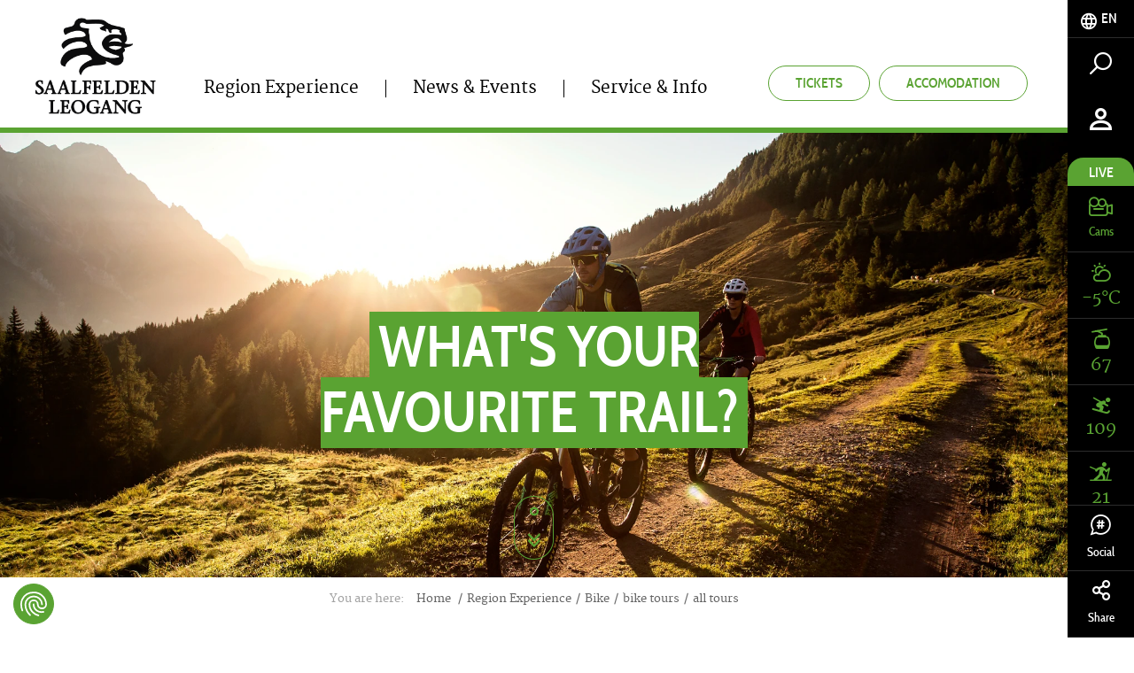

--- FILE ---
content_type: text/html; charset=UTF-8
request_url: https://www.saalfelden-leogang.com/en/region-experience/bike/biketours/all-tours
body_size: 81632
content:
<!doctype html>
<html lang="en">
<head>
        <meta charset="UTF-8">

    <!--    prevent underline numbers in edge -->
    <meta name="format-detection" content="telephone=no" />
    <!-- Robots included --><title>Mtb-tours &amp; trails at a glance</title><meta name="description" content="Saalfelden Leogang has a lot in store for cyclists. Whether mountain bike, road bike or e-bike, here you find the right thing for every taste and level of" />
<link rel="canonical" href="https://www.saalfelden-leogang.com/en/region-experience/bike/biketours/all-tours">

<!-- OPEN GRAPH -->
<meta property="og:title" content="Mtb-tours &amp; trails at a glance" />
<meta property="og:description" content="Saalfelden Leogang has a lot in store for cyclists. Whether mountain bike, road bike or e-bike, here you find the right thing for every taste and level of" />
<meta property="og:url" content="https://www.saalfelden-leogang.com/en/region-experience/bike/biketours/all-tours" />
<meta property="og:type" content="website" />
<!-- /OPEN GRAPH -->


<link rel="alternate" hreflang="x-default" href="https://www.saalfelden-leogang.com/en/region-experience/bike/biketours/all-tours" />
<link rel="alternate" hreflang="en" href="https://www.saalfelden-leogang.com/en/region-experience/bike/biketours/all-tours" />
<link rel="alternate" hreflang="de" href="https://www.saalfelden-leogang.com/de/region-erleben/biken/tourenkarte-bike/alle-touren" />

            <link rel="apple-touch-icon" sizes="152x152" href="/static/img/favicon/apple-touch-icon-152x152.png">
        <link rel="apple-touch-icon" sizes="180x180" href="/static/img/favicon/apple-touch-icon-180x180.png">
        <link rel="icon" type="image/png" href="/static/img/favicon/favicon-32x32.png" sizes="32x32">
        <link rel="icon" type="image/png" href="/static/img/favicon/android-chrome-192x192.png" sizes="192x192">
        <link rel="icon" type="image/png" href="/static/img/favicon/favicon-96x96.png" sizes="96x96">
        <link rel="manifest" href="/static/img/favicon/manifest.json">
        <link rel="mask-icon" href="/static/img/favicon/safari-pinned-tab.svg" color="#c9592c">
        <meta name="theme-color" content="#c9592c">


    <!--    todo entfernen wenn verifiziert   -->
    <meta name="p:domain_verify" content="e5b91ff4f33a15b5dfa98e7e7b95dc0a"/>

            <meta name="viewport" content="width=device-width, user-scalable=no, initial-scale=1.0">
    
    
    
            


<script>
    localStorage.removeItem('cookie-permissions');
</script>

    <script src="https://consent.cookiefirst.com/sites/saalfelden-leogang.com-42a62354-2850-426b-b242-48727bf66657/consent.js"></script>

<script>
    window.dataLayer = window.dataLayer || [];
    function gtag() { dataLayer.push(arguments); }
    gtag('consent', 'default', {
        'ad_storage': 'denied',
        'ad_user_data': 'denied',
        'ad_personalization': 'denied',
        'analytics_storage': 'denied',
        'functionality_storage': 'denied',
        'personalization_storage': 'denied',
        'wait_for_update': 1500 //milliseconds
    });
    gtag('set', 'ads_data_redaction', true);
</script>

    
    <script>function isMergeableObject(e){return e&&"object"==typeof e&&"[object RegExp]"!==Object.prototype.toString.call(e)&&"[object Date]"!==Object.prototype.toString.call(e)}function emptyTarget(e){return Array.isArray(e)?[]:{}}function cloneIfNecessary(e,r){return r&&!0===r.clone&&isMergeableObject(e)?deepmerge(emptyTarget(e),e,r):e}function defaultArrayMerge(e,r,t){var a=e.slice();return r.forEach(function(r,c){void 0===a[c]?a[c]=cloneIfNecessary(r,t):isMergeableObject(r)?a[c]=deepmerge(e[c],r,t):-1===e.indexOf(r)&&a.push(cloneIfNecessary(r,t))}),a}function mergeObject(e,r,t){var a={};return isMergeableObject(e)&&Object.keys(e).forEach(function(r){a[r]=cloneIfNecessary(e[r],t)}),Object.keys(r).forEach(function(c){isMergeableObject(r[c])&&e[c]?a[c]=deepmerge(e[c],r[c],t):a[c]=cloneIfNecessary(r[c],t)}),a}function deepmerge(e,r,t){var a=Array.isArray(r),c=(t||{arrayMerge:defaultArrayMerge}).arrayMerge||defaultArrayMerge;return a?Array.isArray(e)?c(e,r,t):cloneIfNecessary(r,t):mergeObject(e,r,t)}deepmerge.all=function(e,r){if(!Array.isArray(e)||e.length<2)throw new Error("first argument should be an array with at least two elements");return e.reduce(function(e,t){return deepmerge(e,t,r)})};</script><script>
    var _config = deepmerge( window["_config"] || {}, {"scrollTo":true,"heroBadgeFixed":true,"breadcrumbs":true,"lang":"en","isClickable":true,"mobileNav":true,"touchNav":true,"toc":true,"console":true,"googleMapAPIKey":"AIzaSyAj7wVoppQ60YtJxWQZRFuhdaF7R16L2V0","ajaxInclude":true,"actionChanger":true,"inputStates":true,"datepicker":true,"addChild":true,"calendar":true,"watchListGetInfo":true,"darkpage":true,"trackBookingStart":true,"lazyImg":true,"cookiePermissions":true,"hideCookiebar":true,"cookieServiceDefault":true,"cookieBar":{"text":"This website uses cookies for analytics, personalized content and ads. You decide which cookies are used.","detail":"Details","detailUrl":"\/en\/service-info\/data-protection","settings":"Cookie Settings","accept":"Accept cookies","acceptNecessary":"Accept only essential cookies"},"cookieModal":{"title":"Cookie Options","detailContent":"At our website you have full control over your data. You decide which cookies are used.<br \/> <br \/> Our website uses cookies to help us make our website more user-friendly and efficient for you, to perform statistical analyses of the use of our website or to display content of interest to you on other websites. If you agree, click \"Accept all\". If you want to know more about cookies, read our <a href=\"https:\/\/www.saalfelden-leogang.com\/en\/service-info\/data-protection\">privacy policy<\/a>.","toggleAll":"Select all","detail":"Detail","acceptAll":"Accept all","acceptRequired":"Accept only essential cookies","save":"Save"},"cookieServices":{"required":{"text":" Essential cookies","description":" ","isAllowed":true,"isReadOnly":true,"group":"required"},"google":{"text":"Google Analytics","description":" ","group":"marketing"},"facebook":{"text":"Facebook","description":" ","group":"marketing"},"audiencemanager":{"text":"Adobe Audience&shy;manager","description":" ","group":"marketing"},"doubleclick":{"text":"Doubleclick","description":" ","group":"marketing"},"matomo":{"text":"Matomo","description":" ","group":"marketing"},"adwords":{"text":"Adwords","description":" ","group":"marketing"},"pinterest":{"text":"Pinterest","description":" ","group":"marketing"}},"cookieServiceGroups":{"required":{"isAllowed":true,"isReadOnly":true,"name":" Essential cookies","description":"These technically necessarycookies are necessary for our website to function as it should and for you to move freely on it. This includes the functions of services and features. If you disable cookies in the settings, you can still see all publicly available information on our website. However, without these necessary cookies, you may not be able to navigate the site smoothly or various information and services may not work."},"marketing":{"isAllowed":true,"isReadOnly":false,"name":"Marketing cookies","description":" These cookies may be set through our website by our advertising partners. They may be used by these companies to profile your interests and show you relevant ads on other websites. They do not directly store personal information, but they are based on a unique identification of your browser and Internet device. If you do not allow these cookies, you will experience less targeted advertising."}}});
</script>

    

    
            <link rel="preload" href="/static/fonts/cabincondensed-medium-webfont.woff2" as="font" type="font/woff2" crossorigin="anonymous">
        <link rel="preload" href="/static/fonts/cabincondensed-semibold-webfont.woff2" as="font" type="font/woff2" crossorigin="anonymous">
    

    <style type="text/css">
        /*!
 * Bootstrap v3.3.7 (http://getbootstrap.com)
 * Copyright 2011-2016 Twitter, Inc.
 * Licensed under MIT (https://github.com/twbs/bootstrap/blob/master/LICENSE)
 */
/*! normalize.css v3.0.3 | MIT License | github.com/necolas/normalize.css */html{font-family:sans-serif;-ms-text-size-adjust:100%;-webkit-text-size-adjust:100%}body{margin:0}article,aside,details,figcaption,figure,footer,header,hgroup,main,menu,nav,section,summary{display:block}audio,canvas,progress,video{display:inline-block;vertical-align:baseline}audio:not([controls]){display:none;height:0}[hidden],template{display:none!important}a{background-color:transparent}a:active,a:hover{outline:0}abbr[title]{border-bottom:1px dotted}b,strong{font-weight:700}dfn{font-style:italic}h1{font-size:2em;margin:.67em 0}mark{background:#ff0;color:#000}small{font-size:80%}sub,sup{font-size:75%;line-height:0;position:relative;vertical-align:baseline}sup{top:-.5em}sub{bottom:-.25em}img{border:0}svg:not(:root){overflow:hidden}figure{margin:1em 40px}hr{box-sizing:content-box;height:0}pre{overflow:auto}code,kbd,pre,samp{font-family:monospace,monospace;font-size:1em}button,input,optgroup,select,textarea{color:inherit;font:inherit;margin:0}button{overflow:visible}button,select{text-transform:none}button,html input[type=button],input[type=reset],input[type=submit]{-webkit-appearance:button;cursor:pointer}button[disabled],html input[disabled]{cursor:default}button::-moz-focus-inner,input::-moz-focus-inner{border:0;padding:0}input{line-height:normal}input[type=checkbox],input[type=radio]{box-sizing:border-box;padding:0}input[type=number]::-webkit-inner-spin-button,input[type=number]::-webkit-outer-spin-button{height:auto}input[type=search]{-webkit-appearance:textfield;box-sizing:content-box}input[type=search]::-webkit-search-cancel-button,input[type=search]::-webkit-search-decoration{-webkit-appearance:none}fieldset{border:1px solid silver;margin:0 2px;padding:.35em .625em .75em}textarea{overflow:auto}optgroup{font-weight:700}table{border-collapse:collapse;border-spacing:0}td,th{padding:0}*,:after,:before{box-sizing:border-box}html{font-size:10px;-webkit-tap-highlight-color:rgba(0,0,0,0)}body{font-family:Helvetica Neue,Helvetica,Arial,sans-serif;line-height:1.42857143;color:#333;background-color:#fff}button,input,select,textarea{font-family:inherit;font-size:inherit;line-height:inherit}a{color:#5aa332;text-decoration:none}a:focus,a:hover{color:#3a6820;text-decoration:underline}a:focus{outline:5px auto -webkit-focus-ring-color;outline-offset:-2px}figure{margin:0}img{vertical-align:middle}.img-responsive{display:block;max-width:100%;height:auto}.img-rounded{border-radius:6px}.img-thumbnail{padding:4px;line-height:1.42857143;background-color:#fff;border:1px solid #ddd;border-radius:4px;transition:all .2s ease-in-out;display:inline-block;max-width:100%;height:auto}.img-circle{border-radius:50%}hr{margin-top:20px;margin-bottom:20px;border:0;border-top:1px solid #eee}.sr-only{position:absolute;width:1px;height:1px;margin:-1px;padding:0;overflow:hidden;clip:rect(0,0,0,0);border:0}.sr-only-focusable:active,.sr-only-focusable:focus{position:static;width:auto;height:auto;margin:0;overflow:visible;clip:auto}[role=button]{cursor:pointer}.h1,.h2,.h3,.h4,.h5,.h6,h1,h2,h3,h4,h5,h6{font-family:inherit;font-weight:500;line-height:1.1}.h1 .small,.h1 small,.h2 .small,.h2 small,.h3 .small,.h3 small,.h4 .small,.h4 small,.h5 .small,.h5 small,.h6 .small,.h6 small,h1 .small,h1 small,h2 .small,h2 small,h3 .small,h3 small,h4 .small,h4 small,h5 .small,h5 small,h6 .small,h6 small{font-weight:400;line-height:1;color:#777}.h1,.h2,.h3,h1,h2,h3{margin-top:20px;margin-bottom:10px}.h1 .small,.h1 small,.h2 .small,.h2 small,.h3 .small,.h3 small,h1 .small,h1 small,h2 .small,h2 small,h3 .small,h3 small{font-size:65%}.h4,.h5,.h6,h4,h5,h6{margin-top:10px;margin-bottom:10px}.h4 .small,.h4 small,.h5 .small,.h5 small,.h6 .small,.h6 small,h4 .small,h4 small,h5 .small,h5 small,h6 .small,h6 small{font-size:75%}.h1,h1{font-size:36px}.h2,h2{font-size:30px}.h3,h3{font-size:24px}.h5,h5{font-size:14px}.h6,h6{font-size:12px}p{margin:0 0 10px}.lead{margin-bottom:20px;font-size:16px;font-weight:300;line-height:1.4}.small,small{font-size:85%}.mark,mark{background-color:#fcf8e3;padding:.2em}.text-left{text-align:left}.text-right{text-align:right}.text-center{text-align:center}.text-justify{text-align:justify}.text-nowrap{white-space:nowrap}.text-lowercase{text-transform:lowercase}.text-uppercase{text-transform:uppercase}.text-capitalize{text-transform:capitalize}.text-muted{color:#777}.text-primary{color:#5aa332}a.text-primary:focus,a.text-primary:hover{color:#447c26}.text-success{color:#3c763d}a.text-success:focus,a.text-success:hover{color:#2b542c}.text-info{color:#31708f}a.text-info:focus,a.text-info:hover{color:#245269}.text-warning{color:#8a6d3b}a.text-warning:focus,a.text-warning:hover{color:#66512c}.text-danger{color:#a94442}a.text-danger:focus,a.text-danger:hover{color:#843534}.bg-primary{color:#fff;background-color:#5aa332}a.bg-primary:focus,a.bg-primary:hover{background-color:#447c26}.bg-success{background-color:#dff0d8}a.bg-success:focus,a.bg-success:hover{background-color:#c1e2b3}.bg-info{background-color:#d9edf7}a.bg-info:focus,a.bg-info:hover{background-color:#afd9ee}.bg-warning{background-color:#fcf8e3}a.bg-warning:focus,a.bg-warning:hover{background-color:#f7ecb5}.bg-danger{background-color:#f2dede}a.bg-danger:focus,a.bg-danger:hover{background-color:#e4b9b9}.page-header{padding-bottom:9px;margin:40px 0 20px;border-bottom:1px solid #eee}ol,ul{margin-top:0;margin-bottom:10px}ol ol,ol ul,ul ol,ul ul{margin-bottom:0}.list-inline,.list-unstyled{margin:0;padding-left:0;list-style:none}.list-inline{margin-left:-5px}.list-inline>li{display:inline-block;padding-left:5px;padding-right:5px}.list-inline-5{margin:0;padding-left:0;list-style:none;margin-left:-5px}.list-inline-5>li{display:inline-block;padding-left:2px;padding-right:3px}.list-inline-30{margin:0;padding-left:0;list-style:none;margin-left:-15px}.list-inline-30>li{display:inline-block;padding-left:15px;padding-right:15px}dl{margin-top:0;margin-bottom:20px}dd,dt{line-height:1.42857143}dt{font-weight:700}dd{margin-left:0}abbr[data-original-title],abbr[title]{cursor:help;border-bottom:1px dotted #777}.initialism{font-size:90%;text-transform:uppercase}blockquote{padding:10px 20px;margin:0 0 20px;font-size:17.5px;border-left:5px solid #eee}blockquote ol:last-child,blockquote p:last-child,blockquote ul:last-child{margin-bottom:0}blockquote .small,blockquote footer,blockquote small{display:block;font-size:80%;line-height:1.42857143;color:#777}blockquote .small:before,blockquote footer:before,blockquote small:before{content:"\2014 \00A0"}.blockquote-reverse,blockquote.pull-right{padding-right:15px;padding-left:0;border-right:5px solid #eee;border-left:0;text-align:right}.blockquote-reverse .small:before,.blockquote-reverse footer:before,.blockquote-reverse small:before,blockquote.pull-right .small:before,blockquote.pull-right footer:before,blockquote.pull-right small:before{content:""}.blockquote-reverse .small:after,.blockquote-reverse footer:after,.blockquote-reverse small:after,blockquote.pull-right .small:after,blockquote.pull-right footer:after,blockquote.pull-right small:after{content:"\00A0 \2014"}address{margin-bottom:20px;font-style:normal;line-height:1.42857143}code,kbd,pre,samp{font-family:Menlo,Monaco,Consolas,Courier New,monospace}code{color:#c7254e;background-color:#f9f2f4;border-radius:4px}code,kbd{padding:2px 4px;font-size:90%}kbd{color:#fff;background-color:#333;border-radius:3px;box-shadow:inset 0 -1px 0 rgba(0,0,0,.25)}kbd kbd{padding:0;font-size:100%;font-weight:700;box-shadow:none}pre{display:block;padding:9.5px;margin:0 0 10px;font-size:13px;line-height:1.42857143;word-break:break-all;word-wrap:break-word;color:#333;background-color:#f5f5f5;border:1px solid #ccc;border-radius:4px}pre code{padding:0;font-size:inherit;color:inherit;white-space:pre-wrap;background-color:transparent;border-radius:0}.pre-scrollable{max-height:340px;overflow-y:scroll}.container,.container-fluid{margin-right:auto;margin-left:auto}.container-fluid{padding-left:15px;padding-right:15px}.row{margin-left:-15px;margin-right:-15px}.col-lg-1,.col-lg-2,.col-lg-3,.col-lg-4,.col-lg-5,.col-lg-6,.col-lg-7,.col-lg-8,.col-lg-9,.col-lg-10,.col-lg-11,.col-lg-12,.col-md-1,.col-md-2,.col-md-3,.col-md-4,.col-md-5,.col-md-6,.col-md-7,.col-md-8,.col-md-9,.col-md-10,.col-md-11,.col-md-12,.col-sm-1,.col-sm-2,.col-sm-3,.col-sm-4,.col-sm-5,.col-sm-6,.col-sm-7,.col-sm-8,.col-sm-9,.col-sm-10,.col-sm-11,.col-sm-12,.col-xs-1,.col-xs-2,.col-xs-3,.col-xs-4,.col-xs-5,.col-xs-6,.col-xs-7,.col-xs-8,.col-xs-9,.col-xs-10,.col-xs-11,.col-xs-12{position:relative;min-height:1px;padding-left:15px;padding-right:15px}.col-xs-1,.col-xs-2,.col-xs-3,.col-xs-4,.col-xs-5,.col-xs-6,.col-xs-7,.col-xs-8,.col-xs-9,.col-xs-10,.col-xs-11,.col-xs-12{float:left}.col-xs-12{width:100%}.col-xs-11{width:91.66666667%}.col-xs-10{width:83.33333333%}.col-xs-9{width:75%}.col-xs-8{width:66.66666667%}.col-xs-7{width:58.33333333%}.col-xs-6{width:50%}.col-xs-5{width:41.66666667%}.col-xs-4{width:33.33333333%}.col-xs-3{width:25%}.col-xs-2{width:16.66666667%}.col-xs-1{width:8.33333333%}.col-xs-pull-12{right:100%}.col-xs-pull-11{right:91.66666667%}.col-xs-pull-10{right:83.33333333%}.col-xs-pull-9{right:75%}.col-xs-pull-8{right:66.66666667%}.col-xs-pull-7{right:58.33333333%}.col-xs-pull-6{right:50%}.col-xs-pull-5{right:41.66666667%}.col-xs-pull-4{right:33.33333333%}.col-xs-pull-3{right:25%}.col-xs-pull-2{right:16.66666667%}.col-xs-pull-1{right:8.33333333%}.col-xs-pull-0{right:auto}.col-xs-push-12{left:100%}.col-xs-push-11{left:91.66666667%}.col-xs-push-10{left:83.33333333%}.col-xs-push-9{left:75%}.col-xs-push-8{left:66.66666667%}.col-xs-push-7{left:58.33333333%}.col-xs-push-6{left:50%}.col-xs-push-5{left:41.66666667%}.col-xs-push-4{left:33.33333333%}.col-xs-push-3{left:25%}.col-xs-push-2{left:16.66666667%}.col-xs-push-1{left:8.33333333%}.col-xs-push-0{left:auto}.col-xs-offset-12{margin-left:100%}.col-xs-offset-11{margin-left:91.66666667%}.col-xs-offset-10{margin-left:83.33333333%}.col-xs-offset-9{margin-left:75%}.col-xs-offset-8{margin-left:66.66666667%}.col-xs-offset-7{margin-left:58.33333333%}.col-xs-offset-6{margin-left:50%}.col-xs-offset-5{margin-left:41.66666667%}.col-xs-offset-4{margin-left:33.33333333%}.col-xs-offset-3{margin-left:25%}.col-xs-offset-2{margin-left:16.66666667%}.col-xs-offset-1{margin-left:8.33333333%}.col-xs-offset-0{margin-left:0}fieldset{margin:0;min-width:0}fieldset,legend{padding:0;border:0}legend{display:block;width:100%;margin-bottom:20px;font-size:21px;line-height:inherit;color:#333;border-bottom:1px solid #e5e5e5}label{display:inline-block;max-width:100%;margin-bottom:5px;font-weight:700}input[type=search]{box-sizing:border-box}input[type=checkbox],input[type=radio]{margin:4px 0 0;margin-top:1px\9;line-height:normal}input[type=file]{display:block}input[type=range]{display:block;width:100%}select[multiple],select[size]{height:auto}input[type=checkbox]:focus,input[type=file]:focus,input[type=radio]:focus{outline:5px auto -webkit-focus-ring-color;outline-offset:-2px}output{padding-top:7px;font-size:14px}.form-control,output{display:block;line-height:1.42857143;color:#000}.form-control{width:100%;height:47px;padding:6px 17px;font-size:15px;background-color:transparent;background-image:none;border:none;border-bottom:1px solid #000;border-radius:0;transition:border-color .15s ease-in-out,box-shadow .15s ease-in-out}.form-control:focus{outline:none}.form-control::-moz-placeholder{color:#000;opacity:1}.form-control:-ms-input-placeholder{color:#000}.form-control::-webkit-input-placeholder{color:#000}.form-control::-ms-expand{border:0;background-color:transparent}.form-control[disabled],.form-control[readonly],fieldset[disabled] .form-control{background-color:transparent;opacity:1}.form-control[disabled],fieldset[disabled] .form-control{cursor:not-allowed}textarea.form-control{height:auto}input[type=search]{-webkit-appearance:none}.form-group{margin-bottom:25px;position:relative}.checkbox,.radio{position:relative;display:block;margin-top:10px;margin-bottom:10px}.checkbox label,.radio label{min-height:20px;padding-left:20px;margin-bottom:0;font-weight:400;cursor:pointer}.checkbox-inline input[type=checkbox],.checkbox input[type=checkbox],.radio-inline input[type=radio],.radio input[type=radio]{position:absolute;margin-left:-20px;margin-top:4px\9}.checkbox+.checkbox,.radio+.radio{margin-top:-5px}.checkbox-inline,.radio-inline{position:relative;display:inline-block;padding-left:20px;margin-bottom:0;vertical-align:middle;font-weight:400;cursor:pointer}.checkbox-inline+.checkbox-inline,.radio-inline+.radio-inline{margin-top:0;margin-left:10px}.checkbox-inline.disabled,.checkbox.disabled label,.radio-inline.disabled,.radio.disabled label,fieldset[disabled] .checkbox-inline,fieldset[disabled] .checkbox label,fieldset[disabled] .radio-inline,fieldset[disabled] .radio label,fieldset[disabled] input[type=checkbox],fieldset[disabled] input[type=radio],input[type=checkbox].disabled,input[type=checkbox][disabled],input[type=radio].disabled,input[type=radio][disabled]{cursor:not-allowed}.form-control-static{padding-top:7px;padding-bottom:7px;margin-bottom:0;min-height:34px}.form-control-static.input-lg,.form-control-static.input-sm{padding-left:0;padding-right:0}.input-sm{height:30px;padding:5px 10px;font-size:12px;line-height:1.5;border-radius:0}select.input-sm{height:30px;line-height:30px}select[multiple].input-sm,textarea.input-sm{height:auto}.form-group-sm .form-control{height:30px;padding:5px 10px;font-size:12px;line-height:1.5;border-radius:0}.form-group-sm select.form-control{height:30px;line-height:30px}.form-group-sm select[multiple].form-control,.form-group-sm textarea.form-control{height:auto}.form-group-sm .form-control-static{height:30px;min-height:32px;padding:6px 10px;font-size:12px;line-height:1.5}.input-lg{height:46px;padding:10px 16px;font-size:18px;line-height:1.3333333;border-radius:0}select.input-lg{height:46px;line-height:46px}select[multiple].input-lg,textarea.input-lg{height:auto}.form-group-lg .form-control{height:46px;padding:10px 16px;font-size:18px;line-height:1.3333333;border-radius:0}.form-group-lg select.form-control{height:46px;line-height:46px}.form-group-lg select[multiple].form-control,.form-group-lg textarea.form-control{height:auto}.form-group-lg .form-control-static{height:46px;min-height:38px;padding:11px 16px;font-size:18px;line-height:1.3333333}.has-feedback{position:relative}.has-feedback .form-control{padding-right:58.75px}.form-control-feedback{position:absolute;top:0;right:0;z-index:2;display:block;width:47px;height:47px;line-height:47px;text-align:center;pointer-events:none}.form-group-lg .form-control+.form-control-feedback,.input-group-lg+.form-control-feedback,.input-lg+.form-control-feedback{width:46px;height:46px;line-height:46px}.form-group-sm .form-control+.form-control-feedback,.input-group-sm+.form-control-feedback,.input-sm+.form-control-feedback{width:30px;height:30px;line-height:30px}.has-success .checkbox,.has-success .checkbox-inline,.has-success.checkbox-inline label,.has-success.checkbox label,.has-success .control-label,.has-success .help-block,.has-success .radio,.has-success .radio-inline,.has-success.radio-inline label,.has-success.radio label{color:#3c763d}.has-success .form-control{border-color:#3c763d;box-shadow:inset 0 1px 1px rgba(0,0,0,.075)}.has-success .form-control:focus{border-color:#2b542c;box-shadow:inset 0 1px 1px rgba(0,0,0,.075),0 0 6px #67b168}.has-success .input-group-addon{color:#3c763d;border-color:#3c763d;background-color:#dff0d8}.has-success .form-control-feedback{color:#3c763d}.has-warning .checkbox,.has-warning .checkbox-inline,.has-warning.checkbox-inline label,.has-warning.checkbox label,.has-warning .control-label,.has-warning .help-block,.has-warning .radio,.has-warning .radio-inline,.has-warning.radio-inline label,.has-warning.radio label{color:#8a6d3b}.has-warning .form-control{border-color:#8a6d3b;box-shadow:inset 0 1px 1px rgba(0,0,0,.075)}.has-warning .form-control:focus{border-color:#66512c;box-shadow:inset 0 1px 1px rgba(0,0,0,.075),0 0 6px #c0a16b}.has-warning .input-group-addon{color:#8a6d3b;border-color:#8a6d3b;background-color:#fcf8e3}.has-warning .form-control-feedback{color:#8a6d3b}.has-error .checkbox,.has-error .checkbox-inline,.has-error.checkbox-inline label,.has-error.checkbox label,.has-error .control-label,.has-error .help-block,.has-error .radio,.has-error .radio-inline,.has-error.radio-inline label,.has-error.radio label{color:#a94442}.has-error .form-control{border-color:#a94442;box-shadow:inset 0 1px 1px rgba(0,0,0,.075)}.has-error .form-control:focus{border-color:#843534;box-shadow:inset 0 1px 1px rgba(0,0,0,.075),0 0 6px #ce8483}.has-error .input-group-addon{color:#a94442;border-color:#a94442;background-color:#f2dede}.has-error .form-control-feedback{color:#a94442}.has-feedback label~.form-control-feedback{top:25px}.has-feedback label.sr-only~.form-control-feedback{top:0}.help-block{display:block;margin-top:5px;margin-bottom:10px;color:#737373}.form-horizontal .checkbox,.form-horizontal .checkbox-inline,.form-horizontal .radio,.form-horizontal .radio-inline{margin-top:0;margin-bottom:0;padding-top:7px}.form-horizontal .checkbox,.form-horizontal .radio{min-height:27px}.form-horizontal .form-group{margin-left:-15px;margin-right:-15px}.form-horizontal .has-feedback .form-control-feedback{right:15px}.btn{display:inline-block;margin-bottom:0;font-family:Cabincondensed-Medium,sans-serif;font-weight:400;text-align:center;vertical-align:middle;-ms-touch-action:manipulation;touch-action:manipulation;cursor:pointer;background-image:none;border:1px solid transparent;white-space:nowrap;text-transform:uppercase;padding:12px 30px;font-size:16px;line-height:1.42857143;border-radius:26px;-webkit-user-select:none;-moz-user-select:none;-ms-user-select:none;user-select:none}.btn.active.focus,.btn.active:focus,.btn.focus,.btn:active.focus,.btn:active:focus,.btn:focus{outline:5px auto -webkit-focus-ring-color;outline-offset:-2px}.btn.focus,.btn:focus,.btn:hover{color:#666;text-decoration:none}.btn.active,.btn:active{outline:0;background-image:none;box-shadow:inset 0 3px 5px rgba(0,0,0,.125)}.btn.disabled,.btn[disabled],fieldset[disabled] .btn{cursor:not-allowed;opacity:.65;filter:alpha(opacity=65);box-shadow:none}a.btn.disabled,fieldset[disabled] a.btn{pointer-events:none}.btn-default{color:#666;background-color:#e0e1dc;border-color:#e0e1dc}.btn-default.focus,.btn-default:focus{color:#666;background-color:#c8c9c1;border-color:#a3a697}.btn-default.active,.btn-default:active,.btn-default:hover,.open>.dropdown-toggle.btn-default{color:#666;background-color:#c8c9c1;border-color:#c3c5bb}.btn-default.active.focus,.btn-default.active:focus,.btn-default.active:hover,.btn-default:active.focus,.btn-default:active:focus,.btn-default:active:hover,.open>.dropdown-toggle.btn-default.focus,.open>.dropdown-toggle.btn-default:focus,.open>.dropdown-toggle.btn-default:hover{color:#666;background-color:#b7b9ad;border-color:#a3a697}.btn-default.active,.btn-default:active,.open>.dropdown-toggle.btn-default{background-image:none}.btn-default.disabled.focus,.btn-default.disabled:focus,.btn-default.disabled:hover,.btn-default[disabled].focus,.btn-default[disabled]:focus,.btn-default[disabled]:hover,fieldset[disabled] .btn-default.focus,fieldset[disabled] .btn-default:focus,fieldset[disabled] .btn-default:hover{background-color:#e0e1dc;border-color:#e0e1dc}.btn-default .badge{color:#e0e1dc;background-color:#666}.btn-primary{color:#fff;background-color:#5aa332;border-color:#5aa332;transition:background .25s ease-in-out,color .25s ease-in-out}.btn-primary.focus,.btn-primary:focus{color:#fff;background-color:#447c26;border-color:#244114}.btn-primary.active,.btn-primary:active,.btn-primary:hover,.open>.dropdown-toggle.btn-primary{color:#fff;background-color:#447c26;border-color:#407424}.btn-primary.active.focus,.btn-primary.active:focus,.btn-primary.active:hover,.btn-primary:active.focus,.btn-primary:active:focus,.btn-primary:active:hover,.open>.dropdown-toggle.btn-primary.focus,.open>.dropdown-toggle.btn-primary:focus,.open>.dropdown-toggle.btn-primary:hover{color:#fff;background-color:#35611e;border-color:#244114}.btn-primary.active,.btn-primary:active,.open>.dropdown-toggle.btn-primary{background-image:none}.btn-primary.disabled.focus,.btn-primary.disabled:focus,.btn-primary.disabled:hover,.btn-primary[disabled].focus,.btn-primary[disabled]:focus,.btn-primary[disabled]:hover,fieldset[disabled] .btn-primary.focus,fieldset[disabled] .btn-primary:focus,fieldset[disabled] .btn-primary:hover{background-color:#5aa332;border-color:#5aa332}.btn-primary .badge{color:#5aa332;background-color:#fff}.btn-primary.is-active,.btn-primary:active,.btn-primary:active:focus,.btn-primary:focus,.btn-primary:hover{outline:none;box-shadow:none;background:#489125;border-color:#489125;color:#fff}.btn-primary[disabled],.btn-primary[disabled]:hover{background:#eff0ed;border-color:#eff0ed;color:#d1d3cc;opacity:1;cursor:default}.btn-outline-primary{color:#5aa332;background-color:transparent;border-color:#5aa332;transition:background .25s ease-in-out,color .25s ease-in-out}.btn-outline-primary.focus,.btn-outline-primary:focus{color:#5aa332;background-color:transparent;border-color:#244114}.btn-outline-primary.active,.btn-outline-primary:active,.btn-outline-primary:hover,.open>.dropdown-toggle.btn-outline-primary{color:#5aa332;background-color:transparent;border-color:#407424}.btn-outline-primary.active.focus,.btn-outline-primary.active:focus,.btn-outline-primary.active:hover,.btn-outline-primary:active.focus,.btn-outline-primary:active:focus,.btn-outline-primary:active:hover,.open>.dropdown-toggle.btn-outline-primary.focus,.open>.dropdown-toggle.btn-outline-primary:focus,.open>.dropdown-toggle.btn-outline-primary:hover{color:#5aa332;background-color:transparent;border-color:#244114}.btn-outline-primary.active,.btn-outline-primary:active,.open>.dropdown-toggle.btn-outline-primary{background-image:none}.btn-outline-primary.disabled.focus,.btn-outline-primary.disabled:focus,.btn-outline-primary.disabled:hover,.btn-outline-primary[disabled].focus,.btn-outline-primary[disabled]:focus,.btn-outline-primary[disabled]:hover,fieldset[disabled] .btn-outline-primary.focus,fieldset[disabled] .btn-outline-primary:focus,fieldset[disabled] .btn-outline-primary:hover{background-color:transparent;border-color:#5aa332}.btn-outline-primary .badge{color:transparent;background-color:#5aa332}.btn-outline-primary.is-active,.btn-outline-primary:active,.btn-outline-primary:active:focus,.btn-outline-primary:focus,.btn-outline-primary:hover{outline:none;box-shadow:none;background:#5aa332;border-color:#5aa332;color:#fff}.btn-outline-white{color:#fff;background-color:transparent;border-color:#fff;transition:background .25s ease-in-out,color .25s ease-in-out}.btn-outline-white.focus,.btn-outline-white:focus{color:#fff;background-color:transparent;border-color:#bfbfbf}.btn-outline-white.active,.btn-outline-white:active,.btn-outline-white:hover,.open>.dropdown-toggle.btn-outline-white{color:#fff;background-color:transparent;border-color:#e0e0e0}.btn-outline-white.active.focus,.btn-outline-white.active:focus,.btn-outline-white.active:hover,.btn-outline-white:active.focus,.btn-outline-white:active:focus,.btn-outline-white:active:hover,.open>.dropdown-toggle.btn-outline-white.focus,.open>.dropdown-toggle.btn-outline-white:focus,.open>.dropdown-toggle.btn-outline-white:hover{color:#fff;background-color:transparent;border-color:#bfbfbf}.btn-outline-white.active,.btn-outline-white:active,.open>.dropdown-toggle.btn-outline-white{background-image:none}.btn-outline-white.disabled.focus,.btn-outline-white.disabled:focus,.btn-outline-white.disabled:hover,.btn-outline-white[disabled].focus,.btn-outline-white[disabled]:focus,.btn-outline-white[disabled]:hover,fieldset[disabled] .btn-outline-white.focus,fieldset[disabled] .btn-outline-white:focus,fieldset[disabled] .btn-outline-white:hover{background-color:transparent;border-color:#fff}.btn-outline-white .badge{color:transparent;background-color:#fff}.btn-outline-white.is-active,.btn-outline-white:active,.btn-outline-white:active:focus,.btn-outline-white:focus,.btn-outline-white:hover{outline:none;box-shadow:none;background:#fff;border-color:#fff;color:#5aa332}.btn-black,.btn-black.active,.btn-black.active.focus,.btn-black.active:focus,.btn-black.active:hover,.btn-black.focus,.btn-black:active,.btn-black:active.focus,.btn-black:active:focus,.btn-black:active:hover,.btn-black:focus,.btn-black:hover,.open>.dropdown-toggle.btn-black,.open>.dropdown-toggle.btn-black.focus,.open>.dropdown-toggle.btn-black:focus,.open>.dropdown-toggle.btn-black:hover{color:#fff;background-color:#000;border-color:#000}.btn-black.active,.btn-black:active,.open>.dropdown-toggle.btn-black{background-image:none}.btn-black.disabled.focus,.btn-black.disabled:focus,.btn-black.disabled:hover,.btn-black[disabled].focus,.btn-black[disabled]:focus,.btn-black[disabled]:hover,fieldset[disabled] .btn-black.focus,fieldset[disabled] .btn-black:focus,fieldset[disabled] .btn-black:hover{background-color:#000;border-color:#000}.btn-black .badge{color:#000;background-color:#fff}.btn-black:active,.btn-black:active:focus,.btn-black:focus,.btn-black:hover{background:#2e2d2d;border-color:#2e2d2d}.btn-white{color:#5aa332;background-color:#fff;border-color:#fff}.btn-white.focus,.btn-white:focus{color:#5aa332;background-color:#e6e6e6;border-color:#bfbfbf}.btn-white.active,.btn-white:active,.btn-white:hover,.open>.dropdown-toggle.btn-white{color:#5aa332;background-color:#e6e6e6;border-color:#e0e0e0}.btn-white.active.focus,.btn-white.active:focus,.btn-white.active:hover,.btn-white:active.focus,.btn-white:active:focus,.btn-white:active:hover,.open>.dropdown-toggle.btn-white.focus,.open>.dropdown-toggle.btn-white:focus,.open>.dropdown-toggle.btn-white:hover{color:#5aa332;background-color:#d4d4d4;border-color:#bfbfbf}.btn-white.active,.btn-white:active,.open>.dropdown-toggle.btn-white{background-image:none}.btn-white.disabled.focus,.btn-white.disabled:focus,.btn-white.disabled:hover,.btn-white[disabled].focus,.btn-white[disabled]:focus,.btn-white[disabled]:hover,fieldset[disabled] .btn-white.focus,fieldset[disabled] .btn-white:focus,fieldset[disabled] .btn-white:hover{background-color:#fff;border-color:#fff}.btn-white .badge{color:#fff;background-color:#5aa332}.btn-white:active,.btn-white:active:focus,.btn-white:focus,.btn-white:hover{background:#5aa332;border-color:#5aa332;color:#fff}.btn-darkgrey{color:#fff;background-color:#2e2d2d;border-color:#2e2d2d}.btn-darkgrey.focus,.btn-darkgrey:focus{color:#fff;background-color:#141414;border-color:#000}.btn-darkgrey.active,.btn-darkgrey:active,.btn-darkgrey:hover,.open>.dropdown-toggle.btn-darkgrey{color:#fff;background-color:#141414;border-color:#0f0f0f}.btn-darkgrey.active.focus,.btn-darkgrey.active:focus,.btn-darkgrey.active:hover,.btn-darkgrey:active.focus,.btn-darkgrey:active:focus,.btn-darkgrey:active:hover,.open>.dropdown-toggle.btn-darkgrey.focus,.open>.dropdown-toggle.btn-darkgrey:focus,.open>.dropdown-toggle.btn-darkgrey:hover{color:#fff;background-color:#020202;border-color:#000}.btn-darkgrey.active,.btn-darkgrey:active,.open>.dropdown-toggle.btn-darkgrey{background-image:none}.btn-darkgrey.disabled.focus,.btn-darkgrey.disabled:focus,.btn-darkgrey.disabled:hover,.btn-darkgrey[disabled].focus,.btn-darkgrey[disabled]:focus,.btn-darkgrey[disabled]:hover,fieldset[disabled] .btn-darkgrey.focus,fieldset[disabled] .btn-darkgrey:focus,fieldset[disabled] .btn-darkgrey:hover{background-color:#2e2d2d;border-color:#2e2d2d}.btn-darkgrey .badge{color:#2e2d2d;background-color:#fff}.btn-success{color:#fff;background-color:#5cb85c;border-color:#4cae4c}.btn-success.focus,.btn-success:focus{color:#fff;background-color:#449d44;border-color:#255625}.btn-success.active,.btn-success:active,.btn-success:hover,.open>.dropdown-toggle.btn-success{color:#fff;background-color:#449d44;border-color:#398439}.btn-success.active.focus,.btn-success.active:focus,.btn-success.active:hover,.btn-success:active.focus,.btn-success:active:focus,.btn-success:active:hover,.open>.dropdown-toggle.btn-success.focus,.open>.dropdown-toggle.btn-success:focus,.open>.dropdown-toggle.btn-success:hover{color:#fff;background-color:#398439;border-color:#255625}.btn-success.active,.btn-success:active,.open>.dropdown-toggle.btn-success{background-image:none}.btn-success.disabled.focus,.btn-success.disabled:focus,.btn-success.disabled:hover,.btn-success[disabled].focus,.btn-success[disabled]:focus,.btn-success[disabled]:hover,fieldset[disabled] .btn-success.focus,fieldset[disabled] .btn-success:focus,fieldset[disabled] .btn-success:hover{background-color:#5cb85c;border-color:#4cae4c}.btn-success .badge{color:#5cb85c;background-color:#fff}.btn-info{color:#fff;background-color:#5bc0de;border-color:#46b8da}.btn-info.focus,.btn-info:focus{color:#fff;background-color:#31b0d5;border-color:#1b6d85}.btn-info.active,.btn-info:active,.btn-info:hover,.open>.dropdown-toggle.btn-info{color:#fff;background-color:#31b0d5;border-color:#269abc}.btn-info.active.focus,.btn-info.active:focus,.btn-info.active:hover,.btn-info:active.focus,.btn-info:active:focus,.btn-info:active:hover,.open>.dropdown-toggle.btn-info.focus,.open>.dropdown-toggle.btn-info:focus,.open>.dropdown-toggle.btn-info:hover{color:#fff;background-color:#269abc;border-color:#1b6d85}.btn-info.active,.btn-info:active,.open>.dropdown-toggle.btn-info{background-image:none}.btn-info.disabled.focus,.btn-info.disabled:focus,.btn-info.disabled:hover,.btn-info[disabled].focus,.btn-info[disabled]:focus,.btn-info[disabled]:hover,fieldset[disabled] .btn-info.focus,fieldset[disabled] .btn-info:focus,fieldset[disabled] .btn-info:hover{background-color:#5bc0de;border-color:#46b8da}.btn-info .badge{color:#5bc0de;background-color:#fff}.btn-warning{color:#fff;background-color:#f0ad4e;border-color:#eea236}.btn-warning.focus,.btn-warning:focus{color:#fff;background-color:#ec971f;border-color:#985f0d}.btn-warning.active,.btn-warning:active,.btn-warning:hover,.open>.dropdown-toggle.btn-warning{color:#fff;background-color:#ec971f;border-color:#d58512}.btn-warning.active.focus,.btn-warning.active:focus,.btn-warning.active:hover,.btn-warning:active.focus,.btn-warning:active:focus,.btn-warning:active:hover,.open>.dropdown-toggle.btn-warning.focus,.open>.dropdown-toggle.btn-warning:focus,.open>.dropdown-toggle.btn-warning:hover{color:#fff;background-color:#d58512;border-color:#985f0d}.btn-warning.active,.btn-warning:active,.open>.dropdown-toggle.btn-warning{background-image:none}.btn-warning.disabled.focus,.btn-warning.disabled:focus,.btn-warning.disabled:hover,.btn-warning[disabled].focus,.btn-warning[disabled]:focus,.btn-warning[disabled]:hover,fieldset[disabled] .btn-warning.focus,fieldset[disabled] .btn-warning:focus,fieldset[disabled] .btn-warning:hover{background-color:#f0ad4e;border-color:#eea236}.btn-warning .badge{color:#f0ad4e;background-color:#fff}.btn-danger{color:#fff;background-color:#d9534f;border-color:#d43f3a}.btn-danger.focus,.btn-danger:focus{color:#fff;background-color:#c9302c;border-color:#761c19}.btn-danger.active,.btn-danger:active,.btn-danger:hover,.open>.dropdown-toggle.btn-danger{color:#fff;background-color:#c9302c;border-color:#ac2925}.btn-danger.active.focus,.btn-danger.active:focus,.btn-danger.active:hover,.btn-danger:active.focus,.btn-danger:active:focus,.btn-danger:active:hover,.open>.dropdown-toggle.btn-danger.focus,.open>.dropdown-toggle.btn-danger:focus,.open>.dropdown-toggle.btn-danger:hover{color:#fff;background-color:#ac2925;border-color:#761c19}.btn-danger.active,.btn-danger:active,.open>.dropdown-toggle.btn-danger{background-image:none}.btn-danger.disabled.focus,.btn-danger.disabled:focus,.btn-danger.disabled:hover,.btn-danger[disabled].focus,.btn-danger[disabled]:focus,.btn-danger[disabled]:hover,fieldset[disabled] .btn-danger.focus,fieldset[disabled] .btn-danger:focus,fieldset[disabled] .btn-danger:hover{background-color:#d9534f;border-color:#d43f3a}.btn-danger .badge{color:#d9534f;background-color:#fff}.btn-link{color:#5aa332;font-weight:400;border-radius:0}.btn-link,.btn-link.active,.btn-link:active,.btn-link[disabled],fieldset[disabled] .btn-link{background-color:transparent;box-shadow:none}.btn-link,.btn-link:active,.btn-link:focus,.btn-link:hover{border-color:transparent}.btn-link:focus,.btn-link:hover{color:#3a6820;text-decoration:underline;background-color:transparent}.btn-link[disabled]:focus,.btn-link[disabled]:hover,fieldset[disabled] .btn-link:focus,fieldset[disabled] .btn-link:hover{color:#777;text-decoration:none}.btn-group-lg>.btn,.btn-lg{padding:10px 16px;font-size:18px;line-height:1.3333333;border-radius:6px}.btn-group-sm>.btn,.btn-sm{padding:5px 10px;font-size:12px;line-height:1.5;border-radius:3px}.btn-group-xs>.btn,.btn-xs{padding:1px 5px;font-size:12px;line-height:1.5;border-radius:3px}.btn-block{display:block;width:100%}.btn-block+.btn-block{margin-top:5px}input[type=button].btn-block,input[type=reset].btn-block,input[type=submit].btn-block{width:100%}.fade{opacity:0;transition:opacity .15s linear}.fade.in{opacity:1}.collapse{display:none}.collapse.in{display:block}tr.collapse.in{display:table-row}tbody.collapse.in{display:table-row-group}.collapsing{position:relative;height:0;overflow:hidden;transition-property:height,visibility;transition-duration:.35s;transition-timing-function:ease}.caret{display:inline-block;width:0;height:0;margin-left:2px;vertical-align:middle;border-top:4px dashed;border-top:4px solid\9;border-right:4px solid transparent;border-left:4px solid transparent}.dropdown,.dropup{position:relative}.dropdown-toggle:focus{outline:0}.dropdown-menu{position:absolute;top:100%;left:0;z-index:1000;display:none;float:left;min-width:160px;padding:5px 0;margin:2px 0 0;list-style:none;font-size:14px;text-align:left;background-color:#fff;border:1px solid #ccc;border:1px solid rgba(0,0,0,.15);border-radius:4px;box-shadow:0 6px 12px rgba(0,0,0,.175);background-clip:padding-box}.dropdown-menu.pull-right{right:0;left:auto}.dropdown-menu .divider{height:1px;margin:9px 0;overflow:hidden;background-color:#e5e5e5}.dropdown-menu>li>a{display:block;padding:3px 20px;clear:both;font-weight:400;line-height:1.42857143;color:#333;white-space:nowrap}.dropdown-menu>li>a:focus,.dropdown-menu>li>a:hover{text-decoration:none;color:#262626;background-color:#f5f5f5}.dropdown-menu>.active>a,.dropdown-menu>.active>a:focus,.dropdown-menu>.active>a:hover{color:#fff;text-decoration:none;outline:0;background-color:#5aa332}.dropdown-menu>.disabled>a,.dropdown-menu>.disabled>a:focus,.dropdown-menu>.disabled>a:hover{color:#777}.dropdown-menu>.disabled>a:focus,.dropdown-menu>.disabled>a:hover{text-decoration:none;background-color:transparent;background-image:none;filter:progid:DXImageTransform.Microsoft.gradient(enabled = false);cursor:not-allowed}.open>.dropdown-menu{display:block}.open>a{outline:0}.dropdown-menu-right{left:auto;right:0}.dropdown-menu-left{left:0;right:auto}.dropdown-header{display:block;padding:3px 20px;font-size:12px;line-height:1.42857143;color:#777;white-space:nowrap}.dropdown-backdrop{position:fixed;left:0;right:0;bottom:0;top:0;z-index:990}.pull-right>.dropdown-menu{right:0;left:auto}.dropup .caret,.navbar-fixed-bottom .dropdown .caret{border-top:0;border-bottom:4px dashed;border-bottom:4px solid\9;content:""}.dropup .dropdown-menu,.navbar-fixed-bottom .dropdown .dropdown-menu{top:auto;bottom:100%;margin-bottom:2px}.btn-group,.btn-group-vertical{position:relative;display:inline-block;vertical-align:middle}.btn-group-vertical>.btn,.btn-group>.btn{position:relative;float:left}.btn-group-vertical>.btn.active,.btn-group-vertical>.btn:active,.btn-group-vertical>.btn:focus,.btn-group-vertical>.btn:hover,.btn-group>.btn.active,.btn-group>.btn:active,.btn-group>.btn:focus,.btn-group>.btn:hover{z-index:2}.btn-group .btn+.btn,.btn-group .btn+.btn-group,.btn-group .btn-group+.btn,.btn-group .btn-group+.btn-group{margin-left:-1px}.btn-toolbar{margin-left:-5px}.btn-toolbar .btn,.btn-toolbar .btn-group,.btn-toolbar .input-group{float:left}.btn-toolbar>.btn,.btn-toolbar>.btn-group,.btn-toolbar>.input-group{margin-left:5px}.btn-group>.btn:not(:first-child):not(:last-child):not(.dropdown-toggle){border-radius:0}.btn-group>.btn:first-child{margin-left:0}.btn-group>.btn:first-child:not(:last-child):not(.dropdown-toggle){border-bottom-right-radius:0;border-top-right-radius:0}.btn-group>.btn:last-child:not(:first-child),.btn-group>.dropdown-toggle:not(:first-child){border-bottom-left-radius:0;border-top-left-radius:0}.btn-group>.btn-group{float:left}.btn-group>.btn-group:not(:first-child):not(:last-child)>.btn{border-radius:0}.btn-group>.btn-group:first-child:not(:last-child)>.btn:last-child,.btn-group>.btn-group:first-child:not(:last-child)>.dropdown-toggle{border-bottom-right-radius:0;border-top-right-radius:0}.btn-group>.btn-group:last-child:not(:first-child)>.btn:first-child{border-bottom-left-radius:0;border-top-left-radius:0}.btn-group .dropdown-toggle:active,.btn-group.open .dropdown-toggle{outline:0}.btn-group>.btn+.dropdown-toggle{padding-left:8px;padding-right:8px}.btn-group>.btn-lg+.dropdown-toggle{padding-left:12px;padding-right:12px}.btn-group.open .dropdown-toggle{box-shadow:inset 0 3px 5px rgba(0,0,0,.125)}.btn-group.open .dropdown-toggle.btn-link{box-shadow:none}.btn .caret{margin-left:0}.btn-lg .caret{border-width:5px 5px 0;border-bottom-width:0}.dropup .btn-lg .caret{border-width:0 5px 5px}.btn-group-vertical>.btn,.btn-group-vertical>.btn-group,.btn-group-vertical>.btn-group>.btn{display:block;float:none;width:100%;max-width:100%}.btn-group-vertical>.btn-group>.btn{float:none}.btn-group-vertical>.btn+.btn,.btn-group-vertical>.btn+.btn-group,.btn-group-vertical>.btn-group+.btn,.btn-group-vertical>.btn-group+.btn-group{margin-top:-1px;margin-left:0}.btn-group-vertical>.btn:not(:first-child):not(:last-child){border-radius:0}.btn-group-vertical>.btn:first-child:not(:last-child){border-top-right-radius:26px;border-top-left-radius:26px;border-bottom-right-radius:0;border-bottom-left-radius:0}.btn-group-vertical>.btn:last-child:not(:first-child){border-top-right-radius:0;border-top-left-radius:0;border-bottom-right-radius:26px;border-bottom-left-radius:26px}.btn-group-vertical>.btn-group:not(:first-child):not(:last-child)>.btn{border-radius:0}.btn-group-vertical>.btn-group:first-child:not(:last-child)>.btn:last-child,.btn-group-vertical>.btn-group:first-child:not(:last-child)>.dropdown-toggle{border-bottom-right-radius:0;border-bottom-left-radius:0}.btn-group-vertical>.btn-group:last-child:not(:first-child)>.btn:first-child{border-top-right-radius:0;border-top-left-radius:0}.btn-group-justified{display:table;width:100%;table-layout:fixed;border-collapse:separate}.btn-group-justified>.btn,.btn-group-justified>.btn-group{float:none;display:table-cell;width:1%}.btn-group-justified>.btn-group .btn{width:100%}.btn-group-justified>.btn-group .dropdown-menu{left:auto}[data-toggle=buttons]>.btn-group>.btn input[type=checkbox],[data-toggle=buttons]>.btn-group>.btn input[type=radio],[data-toggle=buttons]>.btn input[type=checkbox],[data-toggle=buttons]>.btn input[type=radio]{position:absolute;clip:rect(0,0,0,0);pointer-events:none}.input-group{position:relative;display:table;border-collapse:separate}.input-group[class*=col-]{float:none;padding-left:0;padding-right:0}.input-group .form-control{position:relative;z-index:2;float:left;width:100%;margin-bottom:0}.input-group .form-control:focus{z-index:3}.input-group-lg>.form-control,.input-group-lg>.input-group-addon,.input-group-lg>.input-group-btn>.btn{height:46px;padding:10px 16px;font-size:18px;line-height:1.3333333;border-radius:0}select.input-group-lg>.form-control,select.input-group-lg>.input-group-addon,select.input-group-lg>.input-group-btn>.btn{height:46px;line-height:46px}select[multiple].input-group-lg>.form-control,select[multiple].input-group-lg>.input-group-addon,select[multiple].input-group-lg>.input-group-btn>.btn,textarea.input-group-lg>.form-control,textarea.input-group-lg>.input-group-addon,textarea.input-group-lg>.input-group-btn>.btn{height:auto}.input-group-sm>.form-control,.input-group-sm>.input-group-addon,.input-group-sm>.input-group-btn>.btn{height:30px;padding:5px 10px;font-size:12px;line-height:1.5;border-radius:0}select.input-group-sm>.form-control,select.input-group-sm>.input-group-addon,select.input-group-sm>.input-group-btn>.btn{height:30px;line-height:30px}select[multiple].input-group-sm>.form-control,select[multiple].input-group-sm>.input-group-addon,select[multiple].input-group-sm>.input-group-btn>.btn,textarea.input-group-sm>.form-control,textarea.input-group-sm>.input-group-addon,textarea.input-group-sm>.input-group-btn>.btn{height:auto}.input-group-addon,.input-group-btn,.input-group .form-control{display:table-cell}.input-group-addon:not(:first-child):not(:last-child),.input-group-btn:not(:first-child):not(:last-child),.input-group .form-control:not(:first-child):not(:last-child){border-radius:0}.input-group-addon,.input-group-btn{width:1%;white-space:nowrap;vertical-align:middle}.input-group-addon{padding:6px 12px;font-size:14px;font-weight:400;line-height:1;color:#000;text-align:center;background-color:#eee;border:1px solid #000;border-radius:0}.input-group-addon.input-sm{padding:5px 10px;font-size:12px;border-radius:0}.input-group-addon.input-lg{padding:10px 16px;font-size:18px;border-radius:0}.input-group-addon input[type=checkbox],.input-group-addon input[type=radio]{margin-top:0}.input-group-addon:first-child,.input-group-btn:first-child>.btn,.input-group-btn:first-child>.btn-group>.btn,.input-group-btn:first-child>.dropdown-toggle,.input-group-btn:last-child>.btn-group:not(:last-child)>.btn,.input-group-btn:last-child>.btn:not(:last-child):not(.dropdown-toggle),.input-group .form-control:first-child{border-bottom-right-radius:0;border-top-right-radius:0}.input-group-addon:first-child{border-right:0}.input-group-addon:last-child,.input-group-btn:first-child>.btn-group:not(:first-child)>.btn,.input-group-btn:first-child>.btn:not(:first-child),.input-group-btn:last-child>.btn,.input-group-btn:last-child>.btn-group>.btn,.input-group-btn:last-child>.dropdown-toggle,.input-group .form-control:last-child{border-bottom-left-radius:0;border-top-left-radius:0}.input-group-addon:last-child{border-left:0}.input-group-btn{font-size:0;white-space:nowrap}.input-group-btn,.input-group-btn>.btn{position:relative}.input-group-btn>.btn+.btn{margin-left:-1px}.input-group-btn>.btn:active,.input-group-btn>.btn:focus,.input-group-btn>.btn:hover{z-index:2}.input-group-btn:first-child>.btn,.input-group-btn:first-child>.btn-group{margin-right:-1px}.input-group-btn:last-child>.btn,.input-group-btn:last-child>.btn-group{z-index:2;margin-left:-1px}.nav{margin-bottom:0;padding-left:0;list-style:none}.nav>li,.nav>li>a{position:relative;display:block}.nav>li>a{padding:10px 15px}.nav>li>a:focus,.nav>li>a:hover{text-decoration:none;background-color:#eee}.nav>li.disabled>a{color:#777}.nav>li.disabled>a:focus,.nav>li.disabled>a:hover{color:#777;text-decoration:none;background-color:transparent;cursor:not-allowed}.nav .open>a,.nav .open>a:focus,.nav .open>a:hover{background-color:#eee;border-color:#5aa332}.nav .nav-divider{height:1px;margin:9px 0;overflow:hidden;background-color:#e5e5e5}.nav>li>a>img{max-width:none}.nav-tabs{border:0}.nav-tabs>li{float:left}.nav-tabs>li>a{line-height:1.42857143;border:none;border-radius:0}.nav-tabs>li.active>a,.nav-tabs>li.active>a:focus,.nav-tabs>li.active>a:hover{cursor:default}.nav-tabs.nav-justified{width:100%;border-bottom:0}.nav-tabs.nav-justified>li{float:none}.nav-tabs.nav-justified>li>a{text-align:center;margin-bottom:5px}.nav-tabs.nav-justified>.dropdown .dropdown-menu{top:auto;left:auto}.nav-tabs.nav-justified>li>a{margin-right:0;border-radius:4px}.nav-tabs.nav-justified>.active>a,.nav-tabs.nav-justified>.active>a:focus,.nav-tabs.nav-justified>.active>a:hover{border:1px solid #ddd}.nav-pills>li{float:left}.nav-pills>li>a{border-radius:4px}.nav-pills>li+li{margin-left:2px}.nav-pills>li.active>a,.nav-pills>li.active>a:focus,.nav-pills>li.active>a:hover{color:#fff;background-color:#5aa332}.nav-stacked>li{float:none}.nav-stacked>li+li{margin-top:2px;margin-left:0}.nav-stacked>li>a{font-size:16px;padding:15px}.nav-stacked>li>a:hover{background:#e0e1dc}.nav-stacked>.active>a,.nav-stacked>.active>a.active:hover,.nav-stacked>.active>a:focus,.nav-stacked>.active>a:hover{color:#fff;background:#5aa332}.nav-justified{width:100%}.nav-justified>li{float:none}.nav-justified>li>a{text-align:center;margin-bottom:5px}.nav-justified>.dropdown .dropdown-menu{top:auto;left:auto}.nav-tabs-justified{border-bottom:0}.nav-tabs-justified>li>a{margin-right:0;border-radius:4px}.nav-tabs-justified>.active>a,.nav-tabs-justified>.active>a:focus,.nav-tabs-justified>.active>a:hover{border:1px solid #ddd}.tab-content>.tab-pane{display:none}.tab-content>.active{display:block}.nav-tabs .dropdown-menu{margin-top:-1px;border-top-right-radius:0;border-top-left-radius:0}.navbar{position:relative;min-height:50px;margin-bottom:20px;border:1px solid transparent}.navbar-collapse{overflow-x:visible;padding-right:15px;padding-left:15px;border-top:1px solid transparent;box-shadow:inset 0 1px 0 hsla(0,0%,100%,.1);-webkit-overflow-scrolling:touch}.navbar-collapse.in{overflow-y:auto}.navbar-fixed-bottom .navbar-collapse,.navbar-fixed-top .navbar-collapse{max-height:340px}.container-fluid>.navbar-collapse,.container-fluid>.navbar-header,.container>.navbar-collapse,.container>.navbar-header{margin-right:-15px;margin-left:-15px}.navbar-static-top{z-index:1000;border-width:0 0 1px}.navbar-fixed-bottom,.navbar-fixed-top{position:fixed;right:0;left:0;z-index:1030}.navbar-fixed-top{top:0;border-width:0 0 1px}.navbar-fixed-bottom{bottom:0;margin-bottom:0;border-width:1px 0 0}.navbar-brand{float:left;padding:15px;font-size:18px;line-height:20px;height:50px}.navbar-brand:focus,.navbar-brand:hover{text-decoration:none}.navbar-brand>img{display:block}.navbar-toggle{position:relative;float:right;margin-right:15px;padding:9px 10px;margin-top:8px;margin-bottom:8px;background-color:transparent;background-image:none;border:1px solid transparent;border-radius:4px}.navbar-toggle:focus{outline:0}.navbar-toggle .icon-bar{display:block;width:22px;height:2px;border-radius:1px}.navbar-toggle .icon-bar+.icon-bar{margin-top:4px}.navbar-nav{margin:7.5px -15px}.navbar-nav>li>a{padding-top:10px;padding-bottom:10px;line-height:20px}.navbar-form{margin:1.5px -15px;padding:10px 15px;border-top:1px solid transparent;border-bottom:1px solid transparent;box-shadow:inset 0 1px 0 hsla(0,0%,100%,.1),0 1px 0 hsla(0,0%,100%,.1)}.navbar-nav>li>.dropdown-menu{margin-top:0;border-top-right-radius:0;border-top-left-radius:0}.navbar-fixed-bottom .navbar-nav>li>.dropdown-menu{margin-bottom:0;border-top-right-radius:4px;border-top-left-radius:4px;border-bottom-right-radius:0;border-bottom-left-radius:0}.navbar-btn{margin-top:1.5px;margin-bottom:1.5px}.navbar-btn.btn-sm{margin-top:10px;margin-bottom:10px}.navbar-btn.btn-xs{margin-top:14px;margin-bottom:14px}.navbar-text{margin-top:15px;margin-bottom:15px}.navbar-default{background-color:#f8f8f8;border-color:#e7e7e7}.navbar-default .navbar-brand{color:#777}.navbar-default .navbar-brand:focus,.navbar-default .navbar-brand:hover{color:#5e5e5e;background-color:transparent}.navbar-default .navbar-nav>li>a,.navbar-default .navbar-text{color:#777}.navbar-default .navbar-nav>li>a:focus,.navbar-default .navbar-nav>li>a:hover{color:#333;background-color:transparent}.navbar-default .navbar-nav>.active>a,.navbar-default .navbar-nav>.active>a:focus,.navbar-default .navbar-nav>.active>a:hover{color:#555;background-color:#e7e7e7}.navbar-default .navbar-nav>.disabled>a,.navbar-default .navbar-nav>.disabled>a:focus,.navbar-default .navbar-nav>.disabled>a:hover{color:#ccc;background-color:transparent}.navbar-default .navbar-toggle{border-color:#ddd}.navbar-default .navbar-toggle:focus,.navbar-default .navbar-toggle:hover{background-color:#ddd}.navbar-default .navbar-toggle .icon-bar{background-color:#888}.navbar-default .navbar-collapse,.navbar-default .navbar-form{border-color:#e7e7e7}.navbar-default .navbar-nav>.open>a,.navbar-default .navbar-nav>.open>a:focus,.navbar-default .navbar-nav>.open>a:hover{background-color:#e7e7e7;color:#555}.navbar-default .navbar-link{color:#777}.navbar-default .navbar-link:hover{color:#333}.navbar-default .btn-link{color:#777}.navbar-default .btn-link:focus,.navbar-default .btn-link:hover{color:#333}.navbar-default .btn-link[disabled]:focus,.navbar-default .btn-link[disabled]:hover,fieldset[disabled] .navbar-default .btn-link:focus,fieldset[disabled] .navbar-default .btn-link:hover{color:#ccc}.navbar-inverse{background-color:#222;border-color:#080808}.navbar-inverse .navbar-brand{color:#9d9d9d}.navbar-inverse .navbar-brand:focus,.navbar-inverse .navbar-brand:hover{color:#fff;background-color:transparent}.navbar-inverse .navbar-nav>li>a,.navbar-inverse .navbar-text{color:#9d9d9d}.navbar-inverse .navbar-nav>li>a:focus,.navbar-inverse .navbar-nav>li>a:hover{color:#fff;background-color:transparent}.navbar-inverse .navbar-nav>.active>a,.navbar-inverse .navbar-nav>.active>a:focus,.navbar-inverse .navbar-nav>.active>a:hover{color:#fff;background-color:#080808}.navbar-inverse .navbar-nav>.disabled>a,.navbar-inverse .navbar-nav>.disabled>a:focus,.navbar-inverse .navbar-nav>.disabled>a:hover{color:#444;background-color:transparent}.navbar-inverse .navbar-toggle{border-color:#333}.navbar-inverse .navbar-toggle:focus,.navbar-inverse .navbar-toggle:hover{background-color:#333}.navbar-inverse .navbar-toggle .icon-bar{background-color:#fff}.navbar-inverse .navbar-collapse,.navbar-inverse .navbar-form{border-color:#101010}.navbar-inverse .navbar-nav>.open>a,.navbar-inverse .navbar-nav>.open>a:focus,.navbar-inverse .navbar-nav>.open>a:hover{background-color:#080808;color:#fff}.navbar-inverse .navbar-link{color:#9d9d9d}.navbar-inverse .navbar-link:hover{color:#fff}.navbar-inverse .btn-link{color:#9d9d9d}.navbar-inverse .btn-link:focus,.navbar-inverse .btn-link:hover{color:#fff}.navbar-inverse .btn-link[disabled]:focus,.navbar-inverse .btn-link[disabled]:hover,fieldset[disabled] .navbar-inverse .btn-link:focus,fieldset[disabled] .navbar-inverse .btn-link:hover{color:#444}.breadcrumb{padding:8px 0;list-style:none;margin-bottom:0;background-color:transparent;border-radius:4px;font-size:13px;display:inline-block}.breadcrumb>li{display:inline-block;color:#666}.breadcrumb>li+li:before{content:"/";padding:0 5px;color:#666}.breadcrumb>li>a:hover{color:#5aa332}.breadcrumb>.active{color:#666}.breadcrumb-wrapper{padding-bottom:10px}.breadcrumb-info{font-size:13px;color:#a3a3a3;margin-right:10px}.embed-responsive{position:relative;display:block;height:0;padding:0;overflow:hidden}.embed-responsive .embed-responsive-item,.embed-responsive embed,.embed-responsive iframe,.embed-responsive object,.embed-responsive video{position:absolute;top:0;left:0;bottom:0;height:100%;width:100%;border:0}.embed-responsive-16by9{padding-top:56.25%}.embed-responsive-4by3{padding-top:75%}.embed-responsive.embed-responsive-2by1{padding-top:50%}.embed-responsive-3by2{padding-top:66.66%}.embed-responsive-3by1{padding-top:33.33%}.embed-responsive-1by1{padding-top:100%}.embed-responsive-11by6{padding-top:54.545454%}.embed-responsive-6by5{padding-top:83.333333%}.embed-responsive-4by5{padding-top:125%}.embed-responsive-1by2{padding-top:200%}.embed-responsive-13by9{padding-top:69.375%}.embed-responsive-16by11{padding-top:68.75%}.embed-responsive-14by11{padding-top:78.571%}.embed-responsive-12by5{padding-top:41.66666667%}.embed-responsive-two-img-teaser-sm{padding-top:111.45833333333333%}.embed-responsive-two-img-teaser{padding-top:83.59375%}.embed-responsive-teaser{padding-top:69.841%}.embed-responsive-poi-teaser{padding-top:54.603%}.embed-responsive-13by25{padding-top:52%}.embed-responsive-32by21{padding-top:65.625%}.embed-responsive-9by7{padding-top:77.77778%}.embed-responsive-16by5{padding-top:31.25%}.embed-responsive-big-teaser{padding-top:79%}.embed-responsive-insp-bottom-img{padding-top:40.29%}.embed-responsive-2by5{padding-top:250%}.embed-responsive-4by1{padding-top:25%}.btn-group-vertical>.btn-group:after,.btn-group-vertical>.btn-group:before,.btn-toolbar:after,.btn-toolbar:before,.clearfix:after,.clearfix:before,.container-fluid:after,.container-fluid:before,.container:after,.container:before,.dl-horizontal dd:after,.dl-horizontal dd:before,.form-horizontal .form-group:after,.form-horizontal .form-group:before,.nav:after,.nav:before,.navbar-collapse:after,.navbar-collapse:before,.navbar-header:after,.navbar-header:before,.navbar:after,.navbar:before,.row:after,.row:before{content:" ";display:table}.btn-group-vertical>.btn-group:after,.btn-toolbar:after,.clearfix:after,.container-fluid:after,.container:after,.dl-horizontal dd:after,.form-horizontal .form-group:after,.nav:after,.navbar-collapse:after,.navbar-header:after,.navbar:after,.row:after{clear:both}.center-block{display:block;margin-left:auto;margin-right:auto}.pull-right{float:right!important}.pull-left{float:left!important}.hide{display:none!important}.show{display:block!important}.invisible{visibility:hidden}.text-hide{font:0/0 a;color:transparent;text-shadow:none;background-color:transparent;border:0}.hidden{display:none!important}.affix{position:fixed}@-ms-viewport{width:device-width}.visible-lg,.visible-lg-block,.visible-lg-inline,.visible-lg-inline-block,.visible-md,.visible-md-block,.visible-md-inline,.visible-md-inline-block,.visible-print,.visible-print-block,.visible-print-inline,.visible-print-inline-block,.visible-sm,.visible-sm-block,.visible-sm-inline,.visible-sm-inline-block,.visible-xs,.visible-xs-block,.visible-xs-inline,.visible-xs-inline-block{display:none!important}@font-face{font-family:Martel-Semibold;font-display:swap;font-weight:400;src:url(/static/fonts/martel-demibold-webfont.woff2) format("woff2"),url(/static/fonts/martel-demibold-webfont.woff) format("woff")}@font-face{font-family:Martel-Bold;font-display:swap;font-weight:400;src:url(/static/fonts/martel-bold-webfont.woff2) format("woff2"),url(/static/fonts/martel-bold-webfont.woff) format("woff")}@font-face{font-family:Cabincondensed-Medium;font-display:swap;font-weight:400;src:url(/static/fonts/cabincondensed-medium-webfont.woff2) format("woff2"),url(/static/fonts/cabincondensed-medium-webfont.woff) format("woff")}@font-face{font-family:Cabincondensed-Semibold;font-display:swap;font-weight:400;src:url(/static/fonts/cabincondensed-semibold-webfont.woff2) format("woff2"),url(/static/fonts/cabincondensed-semibold-webfont.woff) format("woff")}html{-ms-overflow-style:scrollbar}a{color:inherit;cursor:pointer}a:focus,a:hover{color:inherit;text-decoration:none}address{margin-bottom:0}textarea{resize:vertical}label{font-weight:inherit}th{font-weight:400}::-moz-selection{background:#5aa332;color:#fff}::selection{background:#5aa332;color:#fff}mark{color:inherit;padding:0;background:none}s{text-decoration:none}.page-wrapper,body{position:relative}.page-wrapper{background:#eff0ed}.container{max-width:1150px;padding-left:15px;padding-right:15px;width:100%}.container.container--big{max-width:1410px}.container--small{max-width:1030px}.container-narrow{max-width:690px;margin:0 auto}.btn__icon{vertical-align:-.1em;margin-right:.3em}.btn-arrow-left>.icon{font-size:9px;vertical-align:.1em;margin-right:5px}.btn-xs{padding:8px 15px;font-size:12px;border-radius:26px}.btn.btn-no-style{background:transparent;border:none}body{font-size:14px;color:#000;line-height:2}.font-default,body{font-family:Martel-Semibold,sans-serif;font-weight:400}.font-bold,.font-cabin-semibold,b,strong{font-family:Cabincondensed-Semibold,sans-serif;font-weight:400}.font-martel{font-family:Martel-Semibold,sans-serif}.h1,.h2,.h3,.h4,.h5,.h6,h1,h2,h3,h4,h5,h6{margin:0;font-family:Martel-Semibold,sans-serif;font-weight:400;color:inherit}.h1,.h2,h1,h2{font-size:22px;line-height:1.22727}.h2,h2{color:#5aa332}.h2--white{color:#fff}.h3,h3{font-size:22px}.h4,.h5,h4,h5{font-size:18px}.h5,h5{line-height:1.22222;font-family:Cabincondensed-Medium,sans-serif}.h5.font-cabin-semibold{font-family:Cabincondensed-Semibold,sans-serif;font-weight:400}.fz12{font-size:12px}.fz14{font-size:14px}.fz15{font-size:15px}.fz16{font-size:16px}.fz17{font-size:17px}.fz18{font-size:18px}.fz20{font-size:20px}.fz24{font-size:24px}.fz45{font-size:45px}.fz50{font-size:25px}.font-martel strong{font-family:Martel-Bold,sans-serif}.navbar-main{border:0;border-radius:0;margin:0;background:#fff;border-bottom:4px solid #5aa332;z-index:500;font-family:Martel-Semibold,sans-serif;height:87px;font-size:0;color:#000;-webkit-backface-visibility:hidden}.navbar-brand img{max-height:100%}.navbar-brand{height:106px;padding-top:12px;padding-left:0}.navbar-nav>li{position:static}.navbar-nav>li>a{padding:10px 0 40px;font-size:15px}.navbar-nav>li>a>.nav-li-inner{padding:1px 15px 0;line-height:1;display:block}.navbar-nav>li.last-item>a>.nav-li-inner{border:none}.navbar-nav>li>a:focus,.navbar-nav>li>a:hover{color:#5aa332;background:transparent}.navbar-main .navbar-right button{width:auto;height:auto;top:0;left:0}.navbar__trenner{width:1px;height:19px;background:#000;display:inline-block;position:absolute;right:0;top:8px}.navbar-nav>li:last-child>a .navbar__trenner{display:none}.navbar.is-transitioning{position:absolute;left:0;right:0}.navbar.is-affix{position:fixed!important;top:0;left:0;right:0;min-width:982px}.navbar__top{position:absolute;top:0;left:50%;transform:translateX(-50%)}.navbar__top__link{font-size:15px;color:#aeaeae;font-family:Cabincondensed-Medium,sans-serif;padding:5px 0;display:block}.navbar__top__link .icon{font-size:13px;margin-right:7px}.navbar__badge{display:block;padding:6px 15px;position:absolute;top:calc(100% + 4px);left:50%;transform:translateX(-50%);font-size:12px;width:200px;border-bottom:2px solid #5aa332}.navbar__badge__icon{font-size:24px;margin-right:5px}.navbar__badge__data__value{font-size:20px;line-height:1.28}.has-overflow-hidden-ip body,html.has-overflow-hidden-ip{overflow:hidden}.navbar-ip{width:100%;border-bottom:2px solid #5aa332;position:relative;z-index:3;top:0;left:0;right:0;background:#fff}.navbar-ip__sidebar{padding:0;z-index:5;background:#fff}.navbar-ip .navbar-toggle{padding:20px;background:#fff;display:block;float:left}.navbar-ip .navbar-toggle .icon-bar{width:24px;height:3px;background:#000;border-radius:4px;transition:transform .25s ease-in-out,opacity .25s ease-in-out}.navbar-ip .navbar-toggle .icon-bar+.icon-bar{width:29px;margin-top:6px}.is-open .icon-bar:nth-child(2){opacity:0}.is-open .icon-bar:nth-child(3){transform:rotate(-45deg)}.is-open .icon-bar:nth-child(4){transform:rotate(45deg) translateX(-6px) translateY(-6px)}.navbar-ip__bottom{position:absolute;right:20px;top:22px}.navbar-ip__bottom>li>a{margin-bottom:10px;display:block}.navbar-ip__bottom>li>a:hover .circle-icon{background:#489125}.navbar-ip__bottom>li:last-child>a{margin-bottom:0}.navbar-ip__content{width:100%;position:fixed;top:87px;left:0;bottom:0;z-index:3;text-align:left;transform:translateX(-100%);transition:transform .3s}.is-open .navbar-ip__content{transform:translateX(0);overflow-x:hidden;overflow-y:scroll}.navbar-ip__content::-webkit-scrollbar{-webkit-appearance:none;width:6px}.navbar-ip__content::-webkit-scrollbar-thumb{border-radius:15px;background-color:#a3a3a3}.navbar-ip__content::-webkit-scrollbar-track{background:transparent;border-radius:15px}.navbar-ip__content__text{padding:20px}.navbar-ip__content .link-home{font-size:15px}.navbar-ip__content .link-home .icon{margin-right:5px;position:relative;top:1px}.navbar-ip__main-nav li>.panel-title>a{padding:20px 30px;border-top:1px solid #eff0ed;font-size:18px}.navbar-ip__main-nav li:last-child>.panel-title>a.collapsed{border-bottom:1px solid #fff}.navbar-ip__main-nav .panel-title>a>.icon-accordion{left:auto;right:48px;top:50%;transform:translateY(-50%)}.navbar-ip__main-nav .panel-body{padding-top:0}.navbar-ip__main-nav .panel-body ul{padding-left:20px}.navbar-ip__main-nav .panel-body ul>li>a{font-size:18px;margin-bottom:15px;display:block;transition:all .2s;color:#000}.navbar-ip__main-nav .panel-body ul>li>a:hover{color:#000}.navbar-ip__content__hl{margin-bottom:20px}.page-heading{padding-bottom:20px}.page-heading h1{margin-top:15px;margin-bottom:15px}.page-heading__subline{font-size:14px;line-height:26px}.page-heading.slide+.pimcore_area_content>.slide{padding-top:0}.already-over{color:#e30513}.console-search .form-control{background:transparent;border:none;border-radius:0;border-bottom:2px solid #fff;box-shadow:none;width:580px;font-size:25px;font-family:Martel-Semibold,sans-serif;color:#fff;margin:40px auto;padding:10px 0;height:60px}.console-search ::-webkit-input-placeholder{color:#fff}.console-search :-moz-placeholder,.console-search ::-moz-placeholder{color:#fff;opacity:1}.console-search :-ms-input-placeholder{color:#fff}.console__cart-info{position:absolute;bottom:4px;right:0;width:16px;height:16px;background:#5aa332;color:#fff;display:-ms-flexbox;display:flex;-ms-flex-pack:center;justify-content:center;-ms-flex-align:center;align-items:center;text-align:center;border-radius:100%;font-size:10px;transform:translateX(50%) translateY(50%)}.console__search:hover .console__cart-info{background:#fff;color:#5aa332}.hero-img{position:relative}.hero-img .hero-img__text__hl{background:#5aa332;font-family:Cabincondensed-Semibold,sans-serif;color:#fff;font-size:32px;line-height:28px;padding:10px 0}.hero-img__text__subline{font-size:16px;padding:5px 20px 0;display:block;line-height:1.5}.hero-img__svg{pointer-events:none;position:absolute;bottom:-5px;transform:translateX(-50%);left:50%;z-index:1;width:750px;height:121px}.hero-img__svg .svg-container{height:121px}.hero-img__location{position:absolute;bottom:20px;left:20px;padding:0 15px 0 2px;font-size:15px;line-height:1.2;letter-spacing:.6px;z-index:1}.hero-img__location>.icon{font-size:12px;vertical-align:-.1em}.svg-container path{transition:fill-opacity .25s ease-in-out}.hero-img__logo{position:absolute;top:20%;left:50%;transform:translateX(-50%);z-index:1;max-width:50%}.hero-img__logo .flyingfox{margin-top:-20px}.hero-img__badge,.hero-img__slider__item{position:relative}.hero-img__badge{width:100%;display:-ms-flexbox;display:flex;-ms-flex-direction:column;flex-direction:column;-ms-flex-pack:center;justify-content:center;-ms-flex-align:center;align-items:center;font-size:14px;line-height:1.28571;padding:10px 15px;z-index:1}.hero-img__badge__text{width:100%}.head-slide__item{position:relative}.head-slide__body{color:#fff;width:55%}.head-slide__hl{font-size:28px;line-height:30px;text-transform:uppercase;margin-bottom:10px;text-shadow:0 0 7px rgba(0,0,0,.2);font-family:Cabincondensed-Semibold,sans-serif}.head-slide__subtitle{font-family:Martel-Semibold,sans-serif;font-size:16px;line-height:16px;position:relative;padding-top:15px;text-shadow:0 0 7px rgba(0,0,0,.2)}.head-slide__subtitle:before{content:"";position:absolute;width:55px;height:2px;background:#5aa332;top:0;left:50%;transform:translateX(-50%)}.head-slide__body .btn{margin-top:20px}.head-slide .slick-dots{display:block;position:absolute;bottom:0;left:0;right:0}.slide{padding:50px 0}.slide-small{padding:25px 0}.slide-contentblock{padding:20px 0}.slide-inspiration{padding:25px 0}.slide-small #AlpinCard .h4{display:none}.slide--small-top-padding.slide--small-top-padding{padding-top:25px}.slide--no-top-padding.slide--no-top-padding,.slide-contentblock.slide-contentblock--no-top-padding{padding-top:0}.slide--no-bottom-padding.slide--no-bottom-padding{padding-bottom:0}.row.no-gutters,.row.row--gutter-width-0{margin-left:0;margin-right:0}.row.no-gutters>.col,.row.row--gutter-width-0>.col{padding-left:0;padding-right:0}.row--gutter-width-1{margin-left:-1px;margin-right:0}.row--gutter-width-1>.col{padding-left:1px;padding-right:0}.row.row--gutter-width-10{margin-left:-5px;margin-right:-5px}.row.row--gutter-width-10>.col{padding-left:5px;padding-right:5px}.row.row--gutter-width-20{margin-left:-10px;margin-right:-10px}.row.row--gutter-width-20>.col{padding-left:10px;padding-right:10px}.row.row--gutter-width-40{margin-left:-20px;margin-right:-20px}.row.row--gutter-width-40>.col{padding-left:20px;padding-right:20px}.row.row--gutter-width-80{margin-left:-40px;margin-right:-40px}.row.row--gutter-width-80>.col{padding-left:40px;padding-right:40px}.row--gutter-flexible{margin-left:-7.5px;margin-right:-7.5px}.row--gutter-flexible>.col{padding-left:7.5px;padding-right:7.5px}.row--center-cols{font-size:0;text-align:center}.row--center-cols>.col{display:inline-block;float:none;font-size:16px;vertical-align:top;text-align:left}.row--inline-block{font-size:0;text-align:center}.row--inline-block>.col{display:inline-block;float:none;font-size:18px;vertical-align:middle;text-align:left}.row--inline-block>.col.text-center{text-align:center}.row--inline-block>.col.text-right-sm{text-align:right}.row--inline-block.text-center>.col{text-align:center}.row--inline-block--bottom>.col{vertical-align:bottom}.row--same-height .row--same-height__item{display:-ms-flexbox;display:flex;-ms-flex:1 0 auto;flex:1 0 auto;-ms-flex-direction:column;flex-direction:column}.row--same-height{display:-ms-flexbox;display:flex;-ms-flex-direction:row;flex-direction:row;-ms-flex-wrap:wrap;flex-wrap:wrap}.row--same-height--one-row{-ms-flex-wrap:inherit;flex-wrap:inherit}.row--same-height.slick-slider{display:block}.row--same-height.slick-slider .slick-track{display:-ms-flexbox;display:flex;-ms-flex-direction:row;flex-direction:row}.row--same-height:after,.row--same-height:before{display:none}.row--same-height.slick-slider .col,.row--same-height>.col,.row--same-height>[class*=" col"],.row--same-height>[class^=col]{display:-ms-flexbox;display:flex;-ms-flex-direction:column;flex-direction:column;height:auto}.row--same-height--center{-ms-flex-pack:center;justify-content:center}.row--vertical-gutter-1{margin-top:-1px;clear:both}.row--vertical-gutter-1>.col{margin-top:1px}.row--vertical-gutter-20{margin-top:-20px;clear:both}.row--vertical-gutter-20>.col,.row--vertical-gutter-20>.col-sm-3{margin-top:20px}.row--vertical-gutter-30{margin-top:-30px;clear:both}.row--vertical-gutter-30>.col,.row--vertical-gutter-30>[class*=" col"],.row--vertical-gutter-30>[class^=col]{margin-top:30px}.row--vertical-gutter-30-grid{clear:both}.row--vertical-gutter-30-grid>.col{margin-top:30px}.row--vertical-gutter-40{margin-top:-40px;clear:both}.row--vertical-gutter-40>.col{margin-top:40px}.row--vertical-gutter-60{margin-top:-60px;clear:both}.row--vertical-gutter-60>.col{margin-top:60px}.row--vertical-gutter-flexible{margin-top:-15px;clear:both}.row--vertical-gutter-flexible>.col{margin-top:15px}.row--vertical-border+.row--vertical-border,.row--vertical-border>.col+.col{border-top:1px solid #000}.no-margin{margin:0}.mt10{margin-top:10px}.mt15{margin-top:15px}.mt20{margin-top:20px}.mt30{margin-top:30px}.mt40{margin-top:40px}.mt60{margin-top:60px}.mt70{margin-top:35px}.mb0{margin-bottom:0}.mb5{margin-bottom:5px}.mb10{margin-bottom:10px}.mb15{margin-bottom:15px}.mb20{margin-bottom:20px}.mb30{margin-bottom:30px}.mb40{margin-bottom:40px}.mr5{margin-right:5px}.pb20{padding-bottom:20px}a.skiplink{position:fixed;left:-10000px;top:-10000px;z-index:1000;font-size:14px;padding:3px}a.skiplink:focus{left:0;top:0;outline:none;background-color:#5aa332;color:#fff}.text-primary,.text-primary-hover:hover{color:#5aa332}.text-grey{color:#a3a3a3}.text-black{color:#000}.text-white{color:#fff}.text-green{color:#3c763d}.text-red{color:#d0021b}.text-blue{color:#1062b5}.bg-white{background:#fff;color:#000}.bg-black{background:#000;color:#fff}.bg-grey{background:#eff0ed}.bg-grey-medium{background:#e0e1dc;color:inherit}.link-primary{font-size:15px}.link-primary.fz16{font-size:16px}.link-primary>.icon{font-size:11px;margin-right:5px}.bg-white.text-primary{color:#5aa332}.isClickable,.isCursor{cursor:pointer}.d-ib{display:inline-block}.d-b{display:block}.w-100{width:100%}.centered{position:absolute;left:50%;top:50%;transform:translateX(-50%) translateY(-50%)}.justify-content-between{-ms-flex-pack:justify;justify-content:space-between}.justify-content-end{-ms-flex-pack:end;justify-content:flex-end}.flex{display:-ms-flexbox;display:flex;-ms-flex:1 0 auto;flex:1 0 auto;-ms-flex-direction:column;flex-direction:column}.flex__grow-1{-ms-flex-positive:1;flex-grow:1}.flex__grow-0{-ms-flex-positive:0;flex-grow:0}.flex-center{display:-ms-flexbox;display:flex;-ms-flex-align:center;align-items:center;-ms-flex-pack:center;justify-content:center}.underlined-word{position:relative;padding-bottom:12px}.underlined-word:after{content:"";position:absolute;bottom:0;left:0;width:55px;height:2px;background:#5aa332}.underlined-word.underlined-word--white:after{background:#fff}.underlined-hl{border-bottom:2px solid #5aa332;padding-bottom:8px;margin-bottom:35px}.underlined-hl__small-info{font-size:12px}.info-text{font-size:13px;line-height:1.38462;color:#666}.badge{font-weight:400;font-family:var(--font-default-bold)}.d-flex{display:-ms-flexbox;display:flex}.align-items-center{-ms-flex-align:center;align-items:center}.ml-auto{margin-left:auto}.scroll-top{position:fixed;bottom:15px;right:15px;padding:0;height:50px;width:50px;border-radius:50%;box-shadow:0 0 4px 2px rgba(0,0,0,.1);z-index:100}.scroll-top__icon{position:absolute;top:50%;left:50%;transform:translateY(-50%) translateX(-50%) rotate(-90deg)}.position-relative{position:relative}.d-none{display:none!important}.d-block{display:block!important}.icon{display:inline-block}.filter-bar,.head-slide__item+.head-slide__item,.hero-img__slider__item+.hero-img__slider__item,.mobile-nav,.navbar-main__dropdown,.navbar__badge,.tab-content--console,.tab-content--console-xs{display:none}@media (min-width:768px){.lead{font-size:21px}.dl-horizontal dt{float:left;width:160px;clear:left;text-align:right;overflow:hidden;text-overflow:ellipsis;white-space:nowrap}.dl-horizontal dd{margin-left:180px}.container{width:750px}.col-sm-1,.col-sm-2,.col-sm-3,.col-sm-4,.col-sm-5,.col-sm-6,.col-sm-7,.col-sm-8,.col-sm-9,.col-sm-10,.col-sm-11,.col-sm-12{float:left}.col-sm-12{width:100%}.col-sm-11{width:91.66666667%}.col-sm-10{width:83.33333333%}.col-sm-9{width:75%}.col-sm-8{width:66.66666667%}.col-sm-7{width:58.33333333%}.col-sm-6{width:50%}.col-sm-5{width:41.66666667%}.col-sm-4{width:33.33333333%}.col-sm-3{width:25%}.col-sm-2{width:16.66666667%}.col-sm-1{width:8.33333333%}.col-sm-pull-12{right:100%}.col-sm-pull-11{right:91.66666667%}.col-sm-pull-10{right:83.33333333%}.col-sm-pull-9{right:75%}.col-sm-pull-8{right:66.66666667%}.col-sm-pull-7{right:58.33333333%}.col-sm-pull-6{right:50%}.col-sm-pull-5{right:41.66666667%}.col-sm-pull-4{right:33.33333333%}.col-sm-pull-3{right:25%}.col-sm-pull-2{right:16.66666667%}.col-sm-pull-1{right:8.33333333%}.col-sm-pull-0{right:auto}.col-sm-push-12{left:100%}.col-sm-push-11{left:91.66666667%}.col-sm-push-10{left:83.33333333%}.col-sm-push-9{left:75%}.col-sm-push-8{left:66.66666667%}.col-sm-push-7{left:58.33333333%}.col-sm-push-6{left:50%}.col-sm-push-5{left:41.66666667%}.col-sm-push-4{left:33.33333333%}.col-sm-push-3{left:25%}.col-sm-push-2{left:16.66666667%}.col-sm-push-1{left:8.33333333%}.col-sm-push-0{left:auto}.col-sm-offset-12{margin-left:100%}.col-sm-offset-11{margin-left:91.66666667%}.col-sm-offset-10{margin-left:83.33333333%}.col-sm-offset-9{margin-left:75%}.col-sm-offset-8{margin-left:66.66666667%}.col-sm-offset-7{margin-left:58.33333333%}.col-sm-offset-6{margin-left:50%}.col-sm-offset-5{margin-left:41.66666667%}.col-sm-offset-4{margin-left:33.33333333%}.col-sm-offset-3{margin-left:25%}.col-sm-offset-2{margin-left:16.66666667%}.col-sm-offset-1{margin-left:8.33333333%}.col-sm-offset-0{margin-left:0}.form-inline .form-group{display:inline-block;margin-bottom:0;vertical-align:middle}.form-inline .form-control{display:inline-block;width:auto;vertical-align:middle}.form-inline .form-control-static{display:inline-block}.form-inline .input-group{display:inline-table;vertical-align:middle}.form-inline .input-group .form-control,.form-inline .input-group .input-group-addon,.form-inline .input-group .input-group-btn{width:auto}.form-inline .input-group>.form-control{width:100%}.form-inline .control-label{margin-bottom:0;vertical-align:middle}.form-inline .checkbox,.form-inline .radio{display:inline-block;margin-top:0;margin-bottom:0;vertical-align:middle}.form-inline .checkbox label,.form-inline .radio label{padding-left:0}.form-inline .checkbox input[type=checkbox],.form-inline .radio input[type=radio]{position:relative;margin-left:0}.form-inline .has-feedback .form-control-feedback{top:0}.form-horizontal .control-label{text-align:right;margin-bottom:0;padding-top:7px}.form-horizontal .form-group-lg .control-label{padding-top:11px;font-size:18px}.form-horizontal .form-group-sm .control-label{padding-top:6px;font-size:12px}.navbar-right .dropdown-menu{left:auto;right:0}.navbar-right .dropdown-menu-left{left:0;right:auto}.nav-tabs.nav-justified>li{display:table-cell;width:1%}.nav-tabs.nav-justified>li>a{margin-bottom:0;border-bottom:1px solid #ddd;border-radius:4px 4px 0 0}.nav-tabs.nav-justified>.active>a,.nav-tabs.nav-justified>.active>a:focus,.nav-tabs.nav-justified>.active>a:hover{border-bottom-color:#fff}.nav-justified>li{display:table-cell;width:1%}.nav-justified>li>a{margin-bottom:0}.nav-tabs-justified>li>a{border-bottom:1px solid #ddd;border-radius:4px 4px 0 0}.nav-tabs-justified>.active>a,.nav-tabs-justified>.active>a:focus,.nav-tabs-justified>.active>a:hover{border-bottom-color:#fff}.navbar{border-radius:4px}.navbar-header{float:left}.navbar-collapse{width:auto;border-top:0;box-shadow:none}.navbar-collapse.collapse{display:block!important;height:auto!important;padding-bottom:0;overflow:visible!important}.navbar-collapse.in{overflow-y:visible}.navbar-fixed-bottom .navbar-collapse,.navbar-fixed-top .navbar-collapse,.navbar-static-top .navbar-collapse{padding-left:0;padding-right:0}.container-fluid>.navbar-collapse,.container-fluid>.navbar-header,.container>.navbar-collapse,.container>.navbar-header{margin-right:0;margin-left:0}.navbar-fixed-bottom,.navbar-fixed-top,.navbar-static-top{border-radius:0}.navbar>.container-fluid .navbar-brand,.navbar>.container .navbar-brand{margin-left:-15px}.navbar-toggle{display:none}.navbar-nav{float:left;margin:0}.navbar-nav>li{float:left}.navbar-nav>li>a{padding-top:15px;padding-bottom:15px}.navbar-form .form-group{display:inline-block;margin-bottom:0;vertical-align:middle}.navbar-form .form-control{display:inline-block;width:auto;vertical-align:middle}.navbar-form .form-control-static{display:inline-block}.navbar-form .input-group{display:inline-table;vertical-align:middle}.navbar-form .input-group .form-control,.navbar-form .input-group .input-group-addon,.navbar-form .input-group .input-group-btn{width:auto}.navbar-form .input-group>.form-control{width:100%}.navbar-form .control-label{margin-bottom:0;vertical-align:middle}.navbar-form .checkbox,.navbar-form .radio{display:inline-block;margin-top:0;margin-bottom:0;vertical-align:middle}.navbar-form .checkbox label,.navbar-form .radio label{padding-left:0}.navbar-form .checkbox input[type=checkbox],.navbar-form .radio input[type=radio]{position:relative;margin-left:0}.navbar-form .has-feedback .form-control-feedback{top:0}.navbar-form{width:auto;border:0;margin-left:0;margin-right:0;padding-top:0;padding-bottom:0;box-shadow:none}.navbar-text{float:left;margin-left:15px;margin-right:15px}.navbar-left{float:left!important}.navbar-right{float:right!important;margin-right:-15px}.navbar-right~.navbar-right{margin-right:0}}@media screen and (min-width:768px){.text-center-sm{text-align:center}.breadcrumb-wrapper{padding-top:5px;padding-bottom:20px}.pull-right-sm{float:right!important}.pull-left-sm{float:left!important}.page-wrapper{padding-right:75px}.page-wrapper-ip{padding-left:125px}body{line-height:1.88889;font-size:16px}.h1,h1{font-size:45px;line-height:1.22222}.h2,h2{font-size:35px;line-height:1.28571}.h3,h3{font-size:26px;line-height:1.19231}.h4,h4{font-size:20px;line-height:1.7}.fz50{font-size:50px}.navbar-main{height:110px;border-bottom:6px solid #5aa332}.navbar-container{position:relative;padding:0 20px}.navbar-nav>li>a>.nav-li-inner{border-right:1px solid #000}.navbar-nav>li.is-open>a:after,.navbar-nav>li>a:hover:after,.navbar-right button.is-active:after{content:"";position:absolute;bottom:5px;left:50%;transform:translateX(-50%);border-style:solid;border-width:0 12px 12px;border-color:transparent transparent #5aa332}.navbar-main .navbar-right button.is-active:after{bottom:-26px}.navbar-main .navbar-right button{position:relative}.navbar-main .navbar-collapse{text-align:center;padding-top:40px}.navbar__badge{padding:3px 20px;top:0;font-size:14px;width:240px;z-index:1}.navbar__badge__icon{font-size:28px;margin-right:8px}.navbar__badge__data{font-size:14px}.navbar__badge__data__value{font-size:22px}.navbar-header__search{display:none}.navbar-ip{width:125px;border-right:5px solid #5aa332;text-align:center;position:fixed;z-index:11;bottom:0;top:0}.navbar-ip__sidebar{padding:35px 0;height:100%}.navbar-ip-brand img{height:76px}.navbar-ip .navbar-toggle{height:75px;width:75px;border-radius:50%;float:none;padding:0;margin:0 auto;margin-top:37px}.navbar-ip__bottom{position:absolute;bottom:30px;left:0;right:0;top:auto}.navbar-ip__bottom .circle-icon.circle-icon--60>.icon-phone{font-size:21px}.navbar-ip__content{width:320px;left:125px;top:0;bottom:0;z-index:-1;transform:translateX(-325px)}.navbar-ip__content__text{padding:30px}.navbar-ip__main-nav{margin-top:30px}.navbar-ip__main-nav>li{transform:translateY(-50px);opacity:0}.navbar-ip.is-open .navbar-ip__main-nav>li:nth-child(2){transition-delay:.5s}.navbar-ip.is-open .navbar-ip__main-nav>li:nth-child(3){transition-delay:.75s}.navbar-ip.is-open .navbar-ip__main-nav>li{transform:translateY(0);opacity:1;transition:all .35s ease-in-out;transition-delay:.25s}.page-heading{padding-bottom:40px}.hero-img+#start+.breadcrumb-wrapper+.page-heading{padding-top:2.5rem}.page-heading h1{margin-top:20px}.page-heading__subline{font-size:20px;line-height:34px}.console__nav{width:75px;height:100%;position:absolute;right:0;top:0;z-index:501;color:#fff;-webkit-backface-visibility:hidden}.console .tab-content--console{display:block;width:960px;max-width:100%;height:100%;position:absolute;right:0;top:0;z-index:500;transform:translateX(100%);transition:transform .5s ease;padding-right:75px}.console.is-open .tab-content--console{transform:translateX(0)}.nav-tabs.nav-tabs--console{border-bottom:none}.nav-tabs.nav-tabs--console>li{float:none;margin-bottom:0}.nav.nav-tabs.nav-tabs--console-highlight>li>a{color:#5aa332}.nav.nav-tabs.nav-tabs--console>li>a.is-active,.nav.nav-tabs.nav-tabs--console>li>a:focus,.nav.nav-tabs.nav-tabs--console>li>a:hover{background:#5aa332;color:#fff;border-color:transparent}.nav.nav-tabs.nav-tabs--console>li>a:before{content:"";position:absolute;width:6px;top:0;bottom:0;left:0;background:transparent;transition:all .25s ease;z-index:-1}.nav.nav-tabs.nav-tabs--console>li>a.is-active:before{left:-17px;background:#5aa332;z-index:0}.nav-tabs--console>li>a,.nav-tabs>li>a.is-active{text-align:center;font-family:Cabincondensed-Medium,sans-serif;background:#000;margin-right:0}.nav-tabs--console .console__item,.nav-tabs.nav-tabs--console>li .console__item.is-active{font-size:14px;border-bottom:1px solid #2c2c2c;height:75px;cursor:pointer;position:relative}.nav-tabs--console .console__item .icon{display:block;font-size:23px;margin-bottom:10px}.nav-tabs--console .console__item .icon-piste{font-size:20px;margin-bottom:8px}.nav-tabs--console .console__item .icon-cam{font-size:22px;margin-bottom:8px}.nav-tabs--console .console__item-value{font-family:Martel-Semibold,sans-serif;font-size:20px;line-height:20px;white-space:nowrap}.nav-tabs--console.nav-tabs--console-bottom{position:relative;margin-top:50px}.nav-tabs--console.nav-tabs--console-bottom>li:first-child>a{border-top:1px solid #2c2c2c}.tab-content--console .tab-pane{height:100%;padding:30px;color:#fff;position:relative}.close-console{cursor:pointer;color:#666;font-size:23px}.nav-tabs--console .console__lang{padding:12px 15px;border-bottom:1px solid #2c2c2c;font-size:16px;line-height:16px}.nav-tabs--console .console__lang .icon{position:relative;top:3px;margin-right:5px;font-size:18px}.nav-tabs--console .console__search{padding:16px 15px}.nav-tabs--console .console__search .icon{font-size:25px}.console__live{font-family:Cabincondensed-Medium,sans-serif;font-size:16px;border-radius:18px 18px 0 0;line-height:16px;padding:9px 0 7px;margin-top:8.5px}.open-slopes__item{margin-bottom:10px}.open-slopes--total{margin-top:115px;margin-bottom:65px}.open-slopes--total .open-slopes__value{font-size:55px}.open-slopes--categories .open-slopes__value{font-size:24px}.slopes-notice{line-height:18px}.slopes-notice__text{position:relative;top:-6px;margin-left:13px}.btn-slopes-overview{margin-top:48px}.console-weather__today .icon{font-size:80px}.console-weather__today .console-weather__value{font-size:55px}.console-weather__forecast{max-width:440px;margin:40px auto}.console-weather__forecast .console-weather__value{font-size:24px}.console-weahter__item .icon{margin-right:15px;font-size:25px}.console-weahter__item{margin-bottom:15px}.list-lang li{padding:0 10px}.list-lang li>a{width:205px;border:1px solid #2e2d2d;display:inline-block;padding:30px 0}.list-lang li.active>a,.list-lang li>a:hover{border-color:#5aa332}.console__nav-logo>img{height:19px;margin:8px auto 0}.console-walls-io{width:93%}.console-walls-io__container{height:100%;width:100%;max-width:800px;float:right}.tab-content--console .tab-pane#share .tab-content__body{width:410px}.hero-img__text{position:absolute;left:22%;right:22%;top:50%;transform:translateY(-55%);z-index:2}.hero-img .hero-img__text__hl{position:relative;top:3px;line-height:1.15;display:inline;font-size:50px;padding:0 10px}.hero-img__text__subline{padding:5px 20px 0;font-size:20px;display:inline-block}.hero-img__scroll-down{font-size:72px;position:absolute;margin-left:-23px;left:50%;bottom:20px;transform-origin:center bottom;z-index:1;animation-delay:2s;animation-iteration-count:2;animation-name:a;animation-duration:1s;animation-fill-mode:both}.hero-img__svg+.hero-img__scroll-down{opacity:0;transition:opacity .25s ease-in-out;transition-delay:.5s;animation-name:a;animation-play-state:paused}.is-finish+.hero-img__scroll-down{opacity:1;animation-play-state:running}@keyframes a{0%,20%,53%,80%,to{transition-timing-function:cubic-bezier(.215,.61,.355,1);transform:translateZ(0)}40%,43%{transition-timing-function:cubic-bezier(.755,.05,.855,.06);transform:translate3d(0,-30px,0)}70%{transition-timing-function:cubic-bezier(.755,.05,.855,.06);transform:translate3d(0,-15px,0)}90%{transform:translate3d(0,-4px,0)}}.hero-img__logo{top:2%;max-width:22%}.hero-img__logo~.hero-img__text{padding-top:50px}.hero-img__badge{position:absolute;width:120px;height:120px;border-radius:50%;font-size:16px;top:5px;left:30px;padding:12px}.hero-img__badge:after{content:"";position:absolute;top:4px;left:4px;right:4px;bottom:4px;border:2px solid #fff;border-radius:50%}.head-slide__hl{font-size:40px;line-height:1;margin-bottom:20px}.head-slide__subtitle{font-size:20px;line-height:20px;padding-top:25px}.slide-small{padding:40px 0}.slide-contentblock{padding:60px 0 25px}.slide-contentblock+.slide-contentblock{padding:25px 0}.slide-inspiration{padding:35px 0}.recommendations-big-slide{margin:0 50px}.row--same-height-sm .row--same-height__item{display:-ms-flexbox;display:flex;-ms-flex:1 0 auto;flex:1 0 auto;-ms-flex-direction:column;flex-direction:column}.row--same-height-sm,.row--same-height-sm.slick-slider .slick-track{display:-ms-flexbox;display:flex;-ms-flex-direction:row;flex-direction:row;-ms-flex-wrap:wrap;flex-wrap:wrap}.row--same-height-sm.slick-slider{display:block}.row--same-height-sm:after,.row--same-height-sm:before{display:none}.row--same-height-sm.slick-slider .col,.row--same-height-sm.slick-slider .col-sm-3,.row--same-height-sm>.col,.row--same-height-sm>.col-sm-3{display:-ms-flexbox;display:flex;-ms-flex-direction:column;flex-direction:column;height:auto}.row--vertical-border>.col+.col{border-top:0}.row--align-center-sm{display:-ms-flexbox;display:flex;-ms-flex-align:center;align-items:center}.mt70{margin-top:70px}.text-right-sm{text-align:right}.scroll-top{display:none}.d-md-none{display:none!important}.d-md-block{display:block!important}}@media screen and (max-width:767px){.text-center-xs{text-align:center}.google-map.embed-responsive-change.embed-responsive-3by1{padding-top:65%}.hero-img .embed-responsive-change.embed-responsive-6by5{padding-top:125%}.hero-img .embed-responsive-change.embed-responsive-12by5{padding-top:40.625%}body{min-width:320px;max-width:100%}body,html{overflow-x:hidden}.fz15-xs{font-size:15px}.has-overflow-hidden body,html.has-overflow-hidden{overflow:hidden;position:fixed;top:0;bottom:0;left:0;right:0}.navbar-main{top:0;left:0;width:100%}.navbar-nav>li{position:static}.navbar-nav>li>a{border-bottom:1px solid #e0e1dc;font-family:Martel-Semibold,sans-serif;font-weight:400;font-size:16px;padding:22px 30px 17px}.navbar-nav li.active>a{color:#5aa332}.navbar-brand{position:absolute;left:50%;top:50%;padding:0;height:57px;transform:translateY(-50%) translateX(-50%)}.navbar-main .navbar-toggle,.navbar-toggle{float:left;margin:0;height:83px;width:83px;border-radius:0;padding:20px 24px}.navbar-header__search{height:83px;width:83px;font-size:34px;padding:20px 24px;display:-ms-flexbox;display:flex;-ms-flex-align:center;align-items:center;-ms-flex-pack:center;justify-content:center}.navbar-main .navbar-toggle .icon-bar{width:25px;height:4px;background:#000;border-radius:4px;transition:transform .25s ease-in-out,opacity .25s ease-in-out;display:block}.navbar-toggle .icon-bar+.icon-bar{margin-top:4px}.navbar-main .navbar-toggle .icon-bar+.icon-bar{width:35px}.navbar-toggle.is-open{background:#fff;border-left-color:#eaeaea}.is-open .icon-bar:nth-child(2){opacity:0}.is-open .icon-bar:nth-child(3){transform:rotate(-45deg)}.is-open .icon-bar:nth-child(4){transform:rotate(45deg) translateX(-6px) translateY(-6px)}.mobile-nav{display:block;position:fixed;top:87px;right:0;left:0;bottom:0;width:100%;padding-top:0;transform:translateX(-100%);transition:transform .2s ease-in-out;z-index:500}.mobile-nav__content{position:absolute;left:0;right:0;top:0;bottom:0;overflow-x:hidden;overflow-y:scroll;-webkit-overflow-scrolling:touch}.mobile-nav__content__lang{font-size:16px;padding:16px 30px}.mobile-nav__content__lang .dropdown-menu{float:right;position:absolute;right:0;left:auto}.mobile-nav.is-open{transform:translateX(0)}.mobile-nav-container{background:#eff0ed}.mobile-nav-container .navbar-nav{margin:0}.navbar-nav>li.is-open>.main-nav__dropdown{display:block}.navbar-main__dropdown{position:fixed;top:0;bottom:0;left:0;right:0;transform:translateX(220%);transition:transform .25s ease-in-out;z-index:1;padding-bottom:20px;overflow:hidden;overflow-y:scroll;display:block}.navbar-nav li.is-open>.navbar-main__dropdown{transform:translateX(0)}.navbar-main__dropdown__main{margin:0 -15px}.navbar-main__dropdown__main li>a{font-size:18px;font-family:Cabincondensed-Medium,sans-serif;font-weight:400;padding:14px 30px 12px;display:block;border-bottom:1px solid #e0e1dc;position:relative}.navbar-main__dropdown__main li:first-child a{border-top:1px solid #e0e1dc}.navbar-main__dropdown__main__icon{font-size:8px;position:absolute;right:30px;top:50%;transform:translateY(-50%)}.subnav-toggle{position:absolute;right:0;top:0;bottom:0;padding:0 30px;font-size:13px}.subnav-toggle:before{position:absolute;top:50%;left:50%;transform:translateY(-50%) translateX(-50%)}a.has-subnav>.subnav-toggle{border-left:1px solid #e0e1dc}.navbar-main__dropdown__cat{font-size:18px;position:relative;padding:15px 30px 12px 65px;margin-left:-15px;margin-right:-15px}.navbar-main__dropdown__cat .subnav-toggle{right:auto;left:0}.navbar-main__dropdown__cat .subnav-toggle:before{transform:rotate(180deg) translateY(50%) translateX(50%);display:inline-block}.navbar-main__dropdown .guarantee-list{margin-top:40px;padding:0 5px}.navbar-ip,.navbar-ip__sidebar{height:87px;border-bottom:4px solid #5aa332}.navbar-ip-brand{position:absolute;left:50%;top:50%;transform:translateX(-50%) translateY(-50%);padding:0;height:57px}.navbar-ip__bottom>li{display:inline-block}.navbar-ip__content{overflow-x:hidden;overflow-y:scroll}.navbar-ip__content .link-home{margin-bottom:20px;display:block}.console-search .form-control{width:auto;font-size:20px;margin-top:20px}.close-console{position:absolute;right:15px;top:15px}.hero-img{background:#fff}.head-slide .embed-responsive-change.embed-responsive-3by1{padding-top:62.5%}.head-slide__body{top:45%;width:80%}.head-slide__body .btn{padding:6px 22px;font-size:13px;margin-top:10px}.head-slide .slick-dots{margin-bottom:5px}.row.row--gutter-width-teaser-xs{margin-left:-45px;margin-right:-45px}.row.row--gutter-width-teaser-xs>.col{padding-left:60px;padding-right:60px}.row.row--gutter-width-teaser-xs>.col-sm-3:not(.col){padding-left:45px;padding-right:45px}.row--same-height>.col:not([class*=" col-xs-"]),.row--same-height>.col:not([class^=col-xs-]){-ms-flex-positive:1;flex-grow:1}.mt20-xs{margin-top:20px}.mt15-xs{margin-top:15px}.xs-clear-float{float:none;clear:both}.iframe-container{max-height:75vh}.teaser-slider__item+.teaser-slider__item{display:none}.navbar-brand img{width:70px}}@media (min-width:992px){.container{width:970px}.col-md-1,.col-md-2,.col-md-3,.col-md-4,.col-md-5,.col-md-6,.col-md-7,.col-md-8,.col-md-9,.col-md-10,.col-md-11,.col-md-12{float:left}.col-md-12{width:100%}.col-md-11{width:91.66666667%}.col-md-10{width:83.33333333%}.col-md-9{width:75%}.col-md-8{width:66.66666667%}.col-md-7{width:58.33333333%}.col-md-6{width:50%}.col-md-5{width:41.66666667%}.col-md-4{width:33.33333333%}.col-md-3{width:25%}.col-md-2{width:16.66666667%}.col-md-1{width:8.33333333%}.col-md-pull-12{right:100%}.col-md-pull-11{right:91.66666667%}.col-md-pull-10{right:83.33333333%}.col-md-pull-9{right:75%}.col-md-pull-8{right:66.66666667%}.col-md-pull-7{right:58.33333333%}.col-md-pull-6{right:50%}.col-md-pull-5{right:41.66666667%}.col-md-pull-4{right:33.33333333%}.col-md-pull-3{right:25%}.col-md-pull-2{right:16.66666667%}.col-md-pull-1{right:8.33333333%}.col-md-pull-0{right:auto}.col-md-push-12{left:100%}.col-md-push-11{left:91.66666667%}.col-md-push-10{left:83.33333333%}.col-md-push-9{left:75%}.col-md-push-8{left:66.66666667%}.col-md-push-7{left:58.33333333%}.col-md-push-6{left:50%}.col-md-push-5{left:41.66666667%}.col-md-push-4{left:33.33333333%}.col-md-push-3{left:25%}.col-md-push-2{left:16.66666667%}.col-md-push-1{left:8.33333333%}.col-md-push-0{left:auto}.col-md-offset-12{margin-left:100%}.col-md-offset-11{margin-left:91.66666667%}.col-md-offset-10{margin-left:83.33333333%}.col-md-offset-9{margin-left:75%}.col-md-offset-8{margin-left:66.66666667%}.col-md-offset-7{margin-left:58.33333333%}.col-md-offset-6{margin-left:50%}.col-md-offset-5{margin-left:41.66666667%}.col-md-offset-4{margin-left:33.33333333%}.col-md-offset-3{margin-left:25%}.col-md-offset-2{margin-left:16.66666667%}.col-md-offset-1{margin-left:8.33333333%}.col-md-offset-0{margin-left:0}}@media (min-width:1200px){.container{width:1170px}.col-lg-1,.col-lg-2,.col-lg-3,.col-lg-4,.col-lg-5,.col-lg-6,.col-lg-7,.col-lg-8,.col-lg-9,.col-lg-10,.col-lg-11,.col-lg-12{float:left}.col-lg-12{width:100%}.col-lg-11{width:91.66666667%}.col-lg-10{width:83.33333333%}.col-lg-9{width:75%}.col-lg-8{width:66.66666667%}.col-lg-7{width:58.33333333%}.col-lg-6{width:50%}.col-lg-5{width:41.66666667%}.col-lg-4{width:33.33333333%}.col-lg-3{width:25%}.col-lg-2{width:16.66666667%}.col-lg-1{width:8.33333333%}.col-lg-pull-12{right:100%}.col-lg-pull-11{right:91.66666667%}.col-lg-pull-10{right:83.33333333%}.col-lg-pull-9{right:75%}.col-lg-pull-8{right:66.66666667%}.col-lg-pull-7{right:58.33333333%}.col-lg-pull-6{right:50%}.col-lg-pull-5{right:41.66666667%}.col-lg-pull-4{right:33.33333333%}.col-lg-pull-3{right:25%}.col-lg-pull-2{right:16.66666667%}.col-lg-pull-1{right:8.33333333%}.col-lg-pull-0{right:auto}.col-lg-push-12{left:100%}.col-lg-push-11{left:91.66666667%}.col-lg-push-10{left:83.33333333%}.col-lg-push-9{left:75%}.col-lg-push-8{left:66.66666667%}.col-lg-push-7{left:58.33333333%}.col-lg-push-6{left:50%}.col-lg-push-5{left:41.66666667%}.col-lg-push-4{left:33.33333333%}.col-lg-push-3{left:25%}.col-lg-push-2{left:16.66666667%}.col-lg-push-1{left:8.33333333%}.col-lg-push-0{left:auto}.col-lg-offset-12{margin-left:100%}.col-lg-offset-11{margin-left:91.66666667%}.col-lg-offset-10{margin-left:83.33333333%}.col-lg-offset-9{margin-left:75%}.col-lg-offset-8{margin-left:66.66666667%}.col-lg-offset-7{margin-left:58.33333333%}.col-lg-offset-6{margin-left:50%}.col-lg-offset-5{margin-left:41.66666667%}.col-lg-offset-4{margin-left:33.33333333%}.col-lg-offset-3{margin-left:25%}.col-lg-offset-2{margin-left:16.66666667%}.col-lg-offset-1{margin-left:8.33333333%}.col-lg-offset-0{margin-left:0}.visible-lg{display:block!important}table.visible-lg{display:table!important}tr.visible-lg{display:table-row!important}td.visible-lg,th.visible-lg{display:table-cell!important}.visible-lg-block{display:block!important}.visible-lg-inline{display:inline!important}.visible-lg-inline-block{display:inline-block!important}.hidden-lg{display:none!important}}@media screen and (-webkit-min-device-pixel-ratio:0){input[type=date].form-control,input[type=datetime-local].form-control,input[type=month].form-control,input[type=time].form-control{line-height:47px}.input-group-sm input[type=date],.input-group-sm input[type=datetime-local],.input-group-sm input[type=month],.input-group-sm input[type=time],input[type=date].input-sm,input[type=datetime-local].input-sm,input[type=month].input-sm,input[type=time].input-sm{line-height:30px}.input-group-lg input[type=date],.input-group-lg input[type=datetime-local],.input-group-lg input[type=month],.input-group-lg input[type=time],input[type=date].input-lg,input[type=datetime-local].input-lg,input[type=month].input-lg,input[type=time].input-lg{line-height:46px}}@media screen and (min-width:1200px){.btn{padding:12px 50px;font-size:16px;line-height:1.42857143;border-radius:26px}.nav-stacked>li a{font-size:16px;padding:18px 30px}.navbar-main{height:150px}.navbar-container{padding:0 40px}.navbar-brand{height:144px;padding-top:20px}.navbar-right{margin-top:-6px}.navbar-nav>li>a{padding:10px 0 40px;font-size:19px}.navbar-nav>li>a>.nav-li-inner{padding:1px 30px 0}.navbar-main .navbar-right button.is-active:after{bottom:-32px}.navbar-main .navbar-collapse{padding-top:80px}.navbar-nav{margin-left:-30px}.navbar__top__link{padding:15px 0 10px}.navbar__badge{padding:9px 45px;width:320px;font-size:16px}.navbar__badge__icon{font-size:34px;margin-right:12px}.navbar__badge__data__value{font-size:25px}.hero-img__text{transform:translateY(-50%);top:55%}.hero-img .hero-img__text__hl{font-size:65px}.hero-img__text__subline{font-size:24px}.hero-img__location{bottom:45px;left:80px}.hero-img__logo{max-width:25%;top:5%}.hero-img__logo~.hero-img__text{padding-top:80px}.head-slide__hl{font-size:55px;line-height:50px}.row--gutter-flexible{margin-left:-15px;margin-right:-15px}.row--gutter-flexible>.col{padding-left:15px;padding-right:15px}.row--vertical-gutter-flexible{margin-top:-30px}.row--vertical-gutter-flexible>.col{margin-top:30px}}@media (max-device-width:480px) and (orientation:landscape){.navbar-fixed-bottom .navbar-collapse,.navbar-fixed-top .navbar-collapse{max-height:200px}}@media (max-width:767px){.navbar-nav .open .dropdown-menu{position:static;float:none;width:auto;margin-top:0;background-color:transparent;border:0;box-shadow:none}.navbar-nav .open .dropdown-menu .dropdown-header,.navbar-nav .open .dropdown-menu>li>a{padding:5px 15px 5px 25px}.navbar-nav .open .dropdown-menu>li>a{line-height:20px}.navbar-nav .open .dropdown-menu>li>a:focus,.navbar-nav .open .dropdown-menu>li>a:hover{background-image:none}.navbar-form .form-group{margin-bottom:5px}.navbar-form .form-group:last-child{margin-bottom:0}.navbar-default .navbar-nav .open .dropdown-menu>li>a{color:#777}.navbar-default .navbar-nav .open .dropdown-menu>li>a:focus,.navbar-default .navbar-nav .open .dropdown-menu>li>a:hover{color:#333;background-color:transparent}.navbar-default .navbar-nav .open .dropdown-menu>.active>a,.navbar-default .navbar-nav .open .dropdown-menu>.active>a:focus,.navbar-default .navbar-nav .open .dropdown-menu>.active>a:hover{color:#555;background-color:#e7e7e7}.navbar-default .navbar-nav .open .dropdown-menu>.disabled>a,.navbar-default .navbar-nav .open .dropdown-menu>.disabled>a:focus,.navbar-default .navbar-nav .open .dropdown-menu>.disabled>a:hover{color:#ccc;background-color:transparent}.navbar-inverse .navbar-nav .open .dropdown-menu>.dropdown-header{border-color:#080808}.navbar-inverse .navbar-nav .open .dropdown-menu .divider{background-color:#080808}.navbar-inverse .navbar-nav .open .dropdown-menu>li>a{color:#9d9d9d}.navbar-inverse .navbar-nav .open .dropdown-menu>li>a:focus,.navbar-inverse .navbar-nav .open .dropdown-menu>li>a:hover{color:#fff;background-color:transparent}.navbar-inverse .navbar-nav .open .dropdown-menu>.active>a,.navbar-inverse .navbar-nav .open .dropdown-menu>.active>a:focus,.navbar-inverse .navbar-nav .open .dropdown-menu>.active>a:hover{color:#fff;background-color:#080808}.navbar-inverse .navbar-nav .open .dropdown-menu>.disabled>a,.navbar-inverse .navbar-nav .open .dropdown-menu>.disabled>a:focus,.navbar-inverse .navbar-nav .open .dropdown-menu>.disabled>a:hover{color:#444;background-color:transparent}.visible-xs{display:block!important}table.visible-xs{display:table!important}tr.visible-xs{display:table-row!important}td.visible-xs,th.visible-xs{display:table-cell!important}.visible-xs-block{display:block!important}.visible-xs-inline{display:inline!important}.visible-xs-inline-block{display:inline-block!important}.hidden-xs{display:none!important}}@media (min-width:768px) and (max-width:991px){.visible-sm{display:block!important}table.visible-sm{display:table!important}tr.visible-sm{display:table-row!important}td.visible-sm,th.visible-sm{display:table-cell!important}.visible-sm-block{display:block!important}.visible-sm-inline{display:inline!important}.visible-sm-inline-block{display:inline-block!important}.hidden-sm{display:none!important}}@media (min-width:992px) and (max-width:1199px){.visible-md{display:block!important}table.visible-md{display:table!important}tr.visible-md{display:table-row!important}td.visible-md,th.visible-md{display:table-cell!important}.visible-md-block{display:block!important}.visible-md-inline{display:inline!important}.visible-md-inline-block{display:inline-block!important}.hidden-md{display:none!important}}@media print{.visible-print{display:block!important}table.visible-print{display:table!important}tr.visible-print{display:table-row!important}td.visible-print,th.visible-print{display:table-cell!important}.visible-print-block{display:block!important}.visible-print-inline{display:inline!important}.visible-print-inline-block{display:inline-block!important}.hidden-print{display:none!important}}@media screen and (max-width:991px) and (min-width:768px){body{width:982px}.container-outer{overflow:hidden}}@media screen and (min-width:768px) and (max-width:991px){.navbar-main{z-index:102}.navbar-header{margin-right:40px}.navbar-ip__content__hl{margin-top:30px}}@media screen and (min-width:992px){.navbar-main{padding-right:75px}.navbar-nav{float:none;display:inline-block}.navbar-ip__content__hl{margin-top:110px}.console .tab-content--console,.console__nav{position:fixed;top:0}.nav-tabs--console.nav-tabs--console-bottom{position:absolute;bottom:0;margin-top:0;right:0;left:0}.console-weather__forecast{min-width:420px;margin:50px 0}.open-slopes--categories{margin-left:14px;width:100%}.slide{padding:100px 0}.slide-small{padding:55px 0}.row--same-height-md .row--same-height__item{display:-ms-flexbox;display:flex;-ms-flex:1 0 auto;flex:1 0 auto;-ms-flex-direction:column;flex-direction:column}.row--same-height-md,.row--same-height-md.slick-slider .slick-track{display:-ms-flexbox;display:flex;-ms-flex-direction:row;flex-direction:row;-ms-flex-wrap:wrap;flex-wrap:wrap}.row--same-height-md.slick-slider{display:block}.row--same-height-md:after,.row--same-height-md:before{display:none}.row--same-height-md.slick-slider .col,.row--same-height-md>.col{display:-ms-flexbox;display:flex;-ms-flex-direction:column;flex-direction:column;height:auto}.centered-md{position:absolute;left:50%;top:50%;transform:translateX(-50%) translateY(-50%);max-width:100%}}@media screen and (min-width:1300px){.navbar-container{padding:0 60px}.navbar-main .navbar-right button.is-active:after{bottom:-24px}}@media screen and (min-width:1620px){.navbar-right{position:absolute;right:75px;bottom:27px;margin:0}}@media screen and (max-width:1299px){.navbar-main .navbar-right button{padding:8px 30px}}@media screen and (max-width:991px){.console .centered-md{text-align:center}.open-slopes--categories{max-width:440px;margin:0 auto}}@media screen and (min-width:1400px){.hero-img .hero-img__text__hl{font-size:85px}}@media (min-width:768px) and (max-width:1599px){.hero-img__svg{pointer-events:none;position:absolute;bottom:-3px;transform:translateX(-50%);left:50%;z-index:1;width:530px;height:86px}}@media screen and (min-width:1600px){.hero-img__svg{pointer-events:none;position:absolute;bottom:-5px;transform:translateX(-50%);left:50%;z-index:1;width:750px;height:121px}}@media screen and (min-width:1650px){.hero-img__logo{max-width:30%}.hero-img__logo~.hero-img__text{padding-top:100px}}
/*# sourceMappingURL=web/static/build/css/inline-layout.min.css.map */
    </style>

    <link rel="preload" href="/cache-buster-1764838331/static/build/css/libs.min.css" as="style" onload="this.onload=null;this.rel='stylesheet'"><noscript><link rel="stylesheet" href="/cache-buster-1764838331/static/build/css/libs.min.css" /></noscript>
<link rel="preload" href="/cache-buster-1764838331/static/build/css/style.min.css" as="style" onload="this.onload=null;this.rel='stylesheet'"><noscript><link rel="stylesheet" href="/cache-buster-1764838331/static/build/css/style.min.css" /></noscript>

    <script type="text/javascript">
        var supportsWoff2=function(){if(!("FontFace"in window))return!1;var e=new window.FontFace("t",'url( "data:application/font-woff2," ) format( "woff2" )',{});return e.load()["catch"](function(){})};!function(){"use strict";function e(){var e=navigator.userAgent.toLowerCase();return-1!=e.indexOf("msie")&&8==parseInt(e.split("msie")[1])?"ie8":supportsWoff2()?"blink":"default"}function t(e,t,n){e.addEventListener?e.addEventListener(t,n,!1):e.attachEvent("on"+t,n)}function n(e){if(window.XMLHttpRequest){var n=new XMLHttpRequest,i=e[1]+"?dc="+e[0].split("--")[0];n.open("GET",i,!0),t(n,"load",function(){4===n.readyState&&a(n.responseText,e[0])}),n.send()}else{var o=document.createElement("link");o.href=e[1],o.rel="stylesheet",o.type="text/css",document.getElementsByTagName("head")[0].appendChild(o),document.cookie=e[0]}}function a(t,n){if(document.getElementById(n)&&"ie8"!=e())document.getElementById(n).innerHTML=t;else{var a=document.createElement("style");a.innerHTML=t,document.getElementsByTagName("head")[0].appendChild(a)}}var i=[];if("ie8"!==e()){for(var o=document.getElementsByClassName("js-style"),r=0;r<o.length;r++)o[r].getAttribute("data-font")?i.push([o[r].getAttribute("id"),o[r].getAttribute("data-href")+e()+".css"]):i.push([o[r].getAttribute("id"),o[r].getAttribute("data-href")]);for(var s in i)if("ie8"==e()){var d=document.createElement("link");d.href=i[s][1],d.rel="stylesheet",d.type="text/css",document.getElementsByTagName("head")[0].appendChild(d)}else t(window,"load",n(i[s]))}}();
    </script>

    <script>
        function run() {
            console.log("run")
            let xhr = new XMLHttpRequest();

            var url = 'https://www.jobregional.at/embed/schoesswendter-holz-stadtmarketing';
            xhr.open("GET", url, true);

            xhr.onreadystatechange = function () {
                console.log(this.readyState, this.status);
                if (this.readyState == 4 && this.status == 200) {
                    document.getElementById("loadJobs").innerHTML = this.responseText;
                    console.log(document.getElementById("loadJobs").innerHTML);
                }
            }
            xhr.send();
        }
        run();
    </script>

    <!-- Criteo Loader File -->
    <script
        type="text/javascript"
        src="//dynamic.criteo.com/js/ld/ld.js?a=101638"
        async="true"
    ></script>
    <!-- END Criteo Loader File -->

    <noscript>
        <link rel="stylesheet" href="/static/build/css/libs.min.css" type="text/css" />
        <link rel="stylesheet" href="/static/build/css/style.min.css" type="text/css" />
    </noscript>

        
    
        

<meta name="facebook-domain-verification" content="lc3vk5kghe96qr1y4a4vf3hz66j1y6" />


<!-- Google Tag Manager -->
    <script data-cookiefirst-category="necessary" type="text/plain">
            (function(w,d,s,l,i){w[l]=w[l]||[];w[l].push({'gtm.start':
                    new Date().getTime(),event:'gtm.js'});var f=d.getElementsByTagName(s)[0],
                j=d.createElement(s),dl=l!='dataLayer'?'&l='+l:'';j.async=true;j.src=
                'https://www.googletagmanager.com/gtm.js?id='+i+dl;f.parentNode.insertBefore(j,f);
            })(window,document,'script','dataLayer','GTM-W26DF7');
    </script>
    <!-- End Google Tag Manager -->

<script>
    </script>

<script data-cookiefirst-category="performance" type="text/plain">
    console.log("google analytics test");
    


    (function(i,s,o,g,r,a,m){i['GoogleAnalyticsObject']=r;i[r]=i[r]||function(){
    (i[r].q=i[r].q||[]).push(arguments)},i[r].l=1*new Date();a=s.createElement(o),
    m=s.getElementsByTagName(o)[0];a.async=1;a.src=g;m.parentNode.insertBefore(a,m)
    })(window,document,'script','https://www.google-analytics.com/analytics.js','ga');

    
            ga('create', 'UA-35279627-1', 'auto', {'allowLinker': true});
    
    ga('set', 'anonymizeIp', true);
    
    ga('require', 'linker');
ga('linker:autoLink', ['saalfelden-leogang.com', 'skicircus.skiticketshop.com'] );

ga('require', 'displayfeatures');
ga('require', 'ec');
        if (typeof _gaqPageView != "undefined"){
        ga('send', 'pageview', _gaqPageView);
    } else {
                ga('send', 'pageview');
            }
    
            

    </script>
<script>
    
            var _ptg = _ptg || {};
    _ptg.options = _ptg.options || {};

    
            
    </script>


    <script src="/bundles/pimcorecore/js/targeting.js" async></script></head>
<body>


<!-- no gtm pixel -->


<div class="container-outer">

    <script>
    _config.navDropdown = true;
</script>



    <script>
        _config.affixNavBar = true;
    </script>


<div class="js-affix-nav-bar-container">
    <nav class="navbar navbar-main navbar-expand-md affix-top font-regular js-affix-nav-bar">

        
        <div class="navbar-container w-100">
            <div class="navbar-header float-md-left">

                <button type="button" class="navbar-toggle js-navbar-toggle d-md-none">
                    <span class="sr-only">sr.Toggle navigation</span>
                    <span class="icon-bar"></span>
                    <span class="icon-bar"></span>
                    <span class="icon-bar"></span>
                </button>

                <a class="navbar-brand" href="/en">
                                            <img alt="Saalfelden Leogang" src="/logos/Sale/saalfelden-leogang_copy.png" class="img-responsive">
                                    </a>


                <ul class="nav-tabs--console-xs list-unstyled" role="tablist">
                    <li role="presentation">
                        <a href="#mobileSearch"
                           class="navbar-header__search pull-right float-right js-toggle-console"
                           aria-controls="mobileSearch" role="tab" data-toggle="tab" aria-expanded="true">
                            <svg xmlns="http://www.w3.org/2000/svg" width="34" height="34" viewBox="0 0 28 28">
                                <path fill="currentColor" fill-rule="evenodd" d="M26.7304245,27.9612728 C26.3949814,27.9631626 26.0726751,27.8310072 25.8351176,27.5941696 L18.2241204,20.0795849 C13.5430208,23.7769066 6.78992049,23.1780606 2.83248748,18.7146982 C-1.12494552,14.2513357 -0.910936873,7.47511399 3.32025494,3.27036712 C7.55144676,-0.934379746 14.328877,-1.10590046 18.7673405,2.87943796 C23.205804,6.86477638 23.7622994,13.6214985 20.0357021,18.2793255 L27.6341189,25.7976843 C27.8706266,26.0355759 28.002331,26.3580714 27.9999688,26.6935155 C27.9976065,27.0289595 27.8739539,27.3596325 27.6341193,27.5941696 C27.3866645,27.8236044 27.0658677,27.9593829 26.7304245,27.9612728 Z M11.1790802,2.42295293 C6.31549485,2.42295293 2.37277993,6.36566785 2.37277993,11.2292532 C2.37277993,16.0928385 6.31549485,20.0355534 11.1790802,20.0355534 C16.0426655,20.0355534 19.9853804,16.0928385 19.9853804,11.2292532 C19.9853804,6.36566785 16.0426655,2.42295293 11.1790802,2.42295293 L11.1790802,2.42295293 Z" transform="matrix(-1 0 0 1 28 0)"/>
                            </svg>
                        </a>
                    </li>
                </ul>

            </div>

            
            <div
                class="navbar-collapse d-none d-md-block  justify-content-center">
                <ul class="nav navbar-nav" id="main-nav" tabindex="-1">
                    
        <li class="element-1 active ">
        <a href="/en/region-experience" class="has-subnav" title="Region Experience">
            <span class="nav-li-inner">Region Experience</span>
                            <span class="icon icon-arrow-line visible-xs d-md-none subnav-toggle js-toggle-subnav"></span>
                    </a>

                        <div class="navbar-main__dropdown">
    <div class="navbar-main__dropdown__container">

        <section class="d-block d-md-none">

            <a href="/en/region-experience" class="navbar-main__dropdown__cat visible-xs js-toggle-subnav font-martel bg-grey-medium">
                <span class="icon icon-arrow-line subnav-toggle"></span>
                Region Experience            </a>
            <ul class="list-unstyled text-uppercase navbar-main__dropdown__main">

                
                    <li class="element-1  col col-sm-4">


                                <a href="/Ski-and-Snowboarden" title="">
                                    Ski & Snowboard                                    <span class="icon icon-arrow-right navbar-main__dropdown__main__icon visible-xs"></span>
                                </a>



                    </li>
                    
                    <li class="element-2  col col-sm-4">


                                <a href="/en/region-experience/off-piste" title="">
                                    Nordic Winter                                    <span class="icon icon-arrow-right navbar-main__dropdown__main__icon visible-xs"></span>
                                </a>



                    </li>
                    
                    <li class="element-3 active col col-sm-4">


                                <a href="/en/region-experience/bike" title="">
                                    Bike                                    <span class="icon icon-arrow-right navbar-main__dropdown__main__icon visible-xs"></span>
                                </a>



                    </li>
                    
                    <li class="element-4  col col-sm-4">


                                <a href="/hiking" title="">
                                    Hiking                                    <span class="icon icon-arrow-right navbar-main__dropdown__main__icon visible-xs"></span>
                                </a>



                    </li>
                    
                    <li class="element-5  col col-sm-4">


                                <a href="/en/region-experience/Saalfelden-Leogang-Card" title="">
                                    Saalfelden Leogang Card                                    <span class="icon icon-arrow-right navbar-main__dropdown__main__icon visible-xs"></span>
                                </a>



                    </li>
                    
                    <li class="element-6  col col-sm-4">


                                <a href="/en/region-experience/culture" title="">
                                    Culture                                    <span class="icon icon-arrow-right navbar-main__dropdown__main__icon visible-xs"></span>
                                </a>



                    </li>
                    
            </ul>


                        
    <div class="col col-sm-12 col-lg-3 border-left">
    <div class="row--same-height__item">
    <div class="navbar-main__dropdown__additional">
        <div class="navbar-main__dropdown__additional__hl font-martel">
            Further activities        </div>
        <ul class="list-unstyled font-default">
                            <li>
                    <a href="https://www.saalfelden-leogang.com/en/region-experience/Mountain-of-senses" title="Mountain of Senses" type="internal">Mountain of Senses</a>                </li>
                            <li>
                    <a href="/en/region-experience/hiking/hiking-without-luggage" title="Saalfelden" type="internal">Hiking without luggage</a>                </li>
                            <li>
                    <a href="/en/flying-fox-xxl" title="Flying Fox XXL" type="internal">Flying Fox XXL</a>                </li>
                            <li>
                    <a href="/en/region-experience/golf" title="Golf" type="internal">Golf</a>                </li>
                            <li>
                    <a href="/en/region-experience/running" title="Running & nordic walking" type="internal">Running &amp; nordic walking</a>                </li>
                            <li>
                    <a href="/en/region-experience/wellness" title="Wellness" type="internal">Wellness</a>                </li>
                            <li>
                    <a href="/en/region-experience/culinary" title="Culinary" type="internal">Culinary</a>                </li>
                            <li>
                    <a href="/en/region-experience/attractions" title="Attractions" type="internal">Attractions</a>                </li>
                            <li>
                    <a href="/en/region-experience/shopping" title="Shopping" type="internal">Shopping</a>                </li>
                    </ul>
    </div>

        </div>
</div>


        </section>
        <section class="d-none d-md-block">

            <div class="row row--gutter-width-80 row--same-height-md">
                <div class="col col-sm-12 col-lg-9">
                    <div class="row--same-height__item">
                        <ul class="list-unstyled row row--gutter-width-40 row--vertical-gutter-40">

                            
                                <li class="element-1  col col-sm-4">



                                    <div class="embed-responsive embed-responsive-11by6 navbar-teaser isClickable">
                                                                                    <img width="317" height="173" class="embed-responsive-item js-lazy-img" alt="© Stefan Voitl" title="© Stefan Voitl" src="[data-uri]" data-src="/ski-snowboard/skicircus-shlf/SALE%20Ski%20Alpin%20Shooting%202024/image-thumb__1592153__navbar-image-teaser/SkiAlpin_Leogang_by_StefanVoitl%20%2811%29.webp" data-srcset="/ski-snowboard/skicircus-shlf/SALE%20Ski%20Alpin%20Shooting%202024/image-thumb__1592153__navbar-image-teaser/SkiAlpin_Leogang_by_StefanVoitl%20%2811%29.webp 1x, /ski-snowboard/skicircus-shlf/SALE%20Ski%20Alpin%20Shooting%202024/image-thumb__1592153__navbar-image-teaser/SkiAlpin_Leogang_by_StefanVoitl%20%2811%29@2x.webp 2x" />                                                                                <div class="navbar-teaser__hl bg-primary text-center font-default text-uppercase no-margin">

                                            <a href="/Ski-and-Snowboarden" title="">
                                                Ski & Snowboard                                            </a>

                                        </div>
                                    </div>

                                </li>
                                
                                <li class="element-2  col col-sm-4">



                                    <div class="embed-responsive embed-responsive-11by6 navbar-teaser isClickable">
                                                                                    <img width="317" height="173" class="embed-responsive-item js-lazy-img" alt="© Michael Geißler" title="© Michael Geißler" src="[data-uri]" data-src="/aktivitaeten/abseits-der-piste/Langlaufen/2023/image-thumb__1452732__navbar-image-teaser/Langlaufen_07122023_MichaelGei%C3%9Fler%20%2817%29.webp" data-srcset="/aktivitaeten/abseits-der-piste/Langlaufen/2023/image-thumb__1452732__navbar-image-teaser/Langlaufen_07122023_MichaelGei%C3%9Fler%20%2817%29.webp 1x, /aktivitaeten/abseits-der-piste/Langlaufen/2023/image-thumb__1452732__navbar-image-teaser/Langlaufen_07122023_MichaelGei%C3%9Fler%20%2817%29@2x.webp 2x" />                                                                                <div class="navbar-teaser__hl bg-primary text-center font-default text-uppercase no-margin">

                                            <a href="/en/region-experience/off-piste" title="">
                                                Nordic Winter                                            </a>

                                        </div>
                                    </div>

                                </li>
                                
                                <li class="element-3 active col col-sm-4">



                                    <div class="embed-responsive embed-responsive-11by6 navbar-teaser isClickable">
                                                                                    <img width="317" height="173" class="embed-responsive-item js-lazy-img" alt="Biking on numerous trails in Saalfelden-Leogang | © Klemens König" title="Biken in Saalfelden-Leogang | © Klemens König" src="[data-uri]" data-src="/biken/Region/2016/image-thumb__15392__navbar-image-teaser/Saalfelden%20Leogang%20-c-%20Klemens%20Konig.webp" data-srcset="/biken/Region/2016/image-thumb__15392__navbar-image-teaser/Saalfelden%20Leogang%20-c-%20Klemens%20Konig.webp 1x, /biken/Region/2016/image-thumb__15392__navbar-image-teaser/Saalfelden%20Leogang%20-c-%20Klemens%20Konig@2x.webp 2x" />                                                                                <div class="navbar-teaser__hl bg-primary text-center font-default text-uppercase no-margin">

                                            <a href="/en/region-experience/bike" title="">
                                                Bike                                            </a>

                                        </div>
                                    </div>

                                </li>
                                
                                <li class="element-4  col col-sm-4">



                                    <div class="embed-responsive embed-responsive-11by6 navbar-teaser isClickable">
                                                                                    <img width="317" height="173" class="embed-responsive-item js-lazy-img" alt="Wandern in Saalfelden Leogang | © Michael Geißler" title="Wandern in Saalfelden Leogang | © Michael Geißler" src="[data-uri]" data-src="/aktivitaeten/Wandern/2023/image-thumb__1267909__navbar-image-teaser/032_Wandern_10072023_MichaelGei%C3%9Fler.webp" data-srcset="/aktivitaeten/Wandern/2023/image-thumb__1267909__navbar-image-teaser/032_Wandern_10072023_MichaelGei%C3%9Fler.webp 1x, /aktivitaeten/Wandern/2023/image-thumb__1267909__navbar-image-teaser/032_Wandern_10072023_MichaelGei%C3%9Fler@2x.webp 2x" />                                                                                <div class="navbar-teaser__hl bg-primary text-center font-default text-uppercase no-margin">

                                            <a href="/hiking" title="">
                                                Hiking                                            </a>

                                        </div>
                                    </div>

                                </li>
                                
                                <li class="element-5  col col-sm-4">



                                    <div class="embed-responsive embed-responsive-11by6 navbar-teaser isClickable">
                                                                                    <img width="317" height="173" class="embed-responsive-item js-lazy-img" alt="" src="[data-uri]" data-src="/landschaft/winter/image-thumb__2322095__navbar-image-teaser/019_Asitz_09012024_MichaelGei%C3%9Fler.webp" data-srcset="/landschaft/winter/image-thumb__2322095__navbar-image-teaser/019_Asitz_09012024_MichaelGei%C3%9Fler.webp 1x, /landschaft/winter/image-thumb__2322095__navbar-image-teaser/019_Asitz_09012024_MichaelGei%C3%9Fler@2x.webp 2x" />                                                                                <div class="navbar-teaser__hl bg-primary text-center font-default text-uppercase no-margin">

                                            <a href="/en/region-experience/Saalfelden-Leogang-Card" title="">
                                                Saalfelden Leogang Card                                            </a>

                                        </div>
                                    </div>

                                </li>
                                
                                <li class="element-6  col col-sm-4">



                                    <div class="embed-responsive embed-responsive-11by6 navbar-teaser isClickable">
                                                                                    <img width="317" height="173" class="embed-responsive-item js-lazy-img" alt="" src="[data-uri]" data-src="/kultur/2025/3%20Tage%20Jazz/Highlight%20Pics/image-thumb__2557771__navbar-image-teaser/06_SA_Sun-MiHongQuintet_MichaelGei%C3%9Fler.webp" data-srcset="/kultur/2025/3%20Tage%20Jazz/Highlight%20Pics/image-thumb__2557771__navbar-image-teaser/06_SA_Sun-MiHongQuintet_MichaelGei%C3%9Fler.webp 1x, /kultur/2025/3%20Tage%20Jazz/Highlight%20Pics/image-thumb__2557771__navbar-image-teaser/06_SA_Sun-MiHongQuintet_MichaelGei%C3%9Fler@2x.webp 2x" />                                                                                <div class="navbar-teaser__hl bg-primary text-center font-default text-uppercase no-margin">

                                            <a href="/en/region-experience/culture" title="">
                                                Culture                                            </a>

                                        </div>
                                    </div>

                                </li>
                                
                        </ul>


            </div>
            </div>

            
    <div class="col col-sm-12 col-lg-3 border-left">
    <div class="row--same-height__item">
    <div class="navbar-main__dropdown__additional">
        <div class="navbar-main__dropdown__additional__hl font-martel">
            Further activities        </div>
        <ul class="list-unstyled font-default">
                            <li>
                    <a href="https://www.saalfelden-leogang.com/en/region-experience/Mountain-of-senses" title="Mountain of Senses" type="internal">Mountain of Senses</a>                </li>
                            <li>
                    <a href="/en/region-experience/hiking/hiking-without-luggage" title="Saalfelden" type="internal">Hiking without luggage</a>                </li>
                            <li>
                    <a href="/en/flying-fox-xxl" title="Flying Fox XXL" type="internal">Flying Fox XXL</a>                </li>
                            <li>
                    <a href="/en/region-experience/golf" title="Golf" type="internal">Golf</a>                </li>
                            <li>
                    <a href="/en/region-experience/running" title="Running & nordic walking" type="internal">Running &amp; nordic walking</a>                </li>
                            <li>
                    <a href="/en/region-experience/wellness" title="Wellness" type="internal">Wellness</a>                </li>
                            <li>
                    <a href="/en/region-experience/culinary" title="Culinary" type="internal">Culinary</a>                </li>
                            <li>
                    <a href="/en/region-experience/attractions" title="Attractions" type="internal">Attractions</a>                </li>
                            <li>
                    <a href="/en/region-experience/shopping" title="Shopping" type="internal">Shopping</a>                </li>
                    </ul>
    </div>

        </div>
</div>
            </div>

        </section>

    </div>
</div>
        
    </li>
    
        <li class="element-2  ">
        <a href="/en/news-events/events" class="has-subnav" title="">
            <span class="nav-li-inner">News & Events</span>
                            <span class="icon icon-arrow-line visible-xs d-md-none subnav-toggle js-toggle-subnav"></span>
                    </a>

                        <div class="navbar-main__dropdown">
    <div class="navbar-main__dropdown__container">

        <section class="d-block d-md-none">

            <a href="/en/news-events/events" class="navbar-main__dropdown__cat visible-xs js-toggle-subnav font-martel bg-grey-medium">
                <span class="icon icon-arrow-line subnav-toggle"></span>
                News & Events            </a>
            <ul class="list-unstyled text-uppercase navbar-main__dropdown__main">

                
                    <li class="element-1  col col-sm-4">


                                <a href="/en/news-events/365-day-program" title="">
                                    365-day-program                                    <span class="icon icon-arrow-right navbar-main__dropdown__main__icon visible-xs"></span>
                                </a>



                    </li>
                    
                    <li class="element-2  col col-sm-4">


                                <a href="/en/news-events/events" title="">
                                    Events                                    <span class="icon icon-arrow-right navbar-main__dropdown__main__icon visible-xs"></span>
                                </a>



                    </li>
                    
                    <li class="element-3  col col-sm-4">


                                <a href="/en/news-events/webcams" title="">
                                    Webcams                                    <span class="icon icon-arrow-right navbar-main__dropdown__main__icon visible-xs"></span>
                                </a>



                    </li>
                    
                    <li class="element-4  col col-sm-4">


                                <a href="/en/news-events/news" title="">
                                    News                                    <span class="icon icon-arrow-right navbar-main__dropdown__main__icon visible-xs"></span>
                                </a>



                    </li>
                    
                    <li class="element-5  col col-sm-4">


                                <a href="/en/Blog" title="Stories">
                                    Stories                                    <span class="icon icon-arrow-right navbar-main__dropdown__main__icon visible-xs"></span>
                                </a>



                    </li>
                    
                    <li class="element-6  col col-sm-4">


                                <a href="/en/news-events/a-z" title="">
                                    Saalfelden Leogang a-z                                    <span class="icon icon-arrow-right navbar-main__dropdown__main__icon visible-xs"></span>
                                </a>



                    </li>
                    
            </ul>


                        
    <div class="col col-sm-12 col-lg-3 border-left">
    <div class="row--same-height__item">
    <div class="navbar-main__dropdown__additional">
        <div class="navbar-main__dropdown__additional__hl font-martel">
            Informationen        </div>
        <ul class="list-unstyled font-default">
                            <li>
                    <a href="https://www.saalfelden-leogang.com/en/news-events/snow-report" title="Snow report" type="internal">Snow report</a>                </li>
                            <li>
                    <a href="https://www.saalfelden-leogang.com/en/news-events/avalanche-report" target="_blank" title="Avalanche report" type="internal">Avalanche report</a>                </li>
                            <li>
                    <a href="https://shop.saalfelden-leogang.com/en/pages/vouchers" target="_blank" title="Order of Vouchers Leoganger Bergbahnen" type="internal">Order of Vouchers Leoganger Bergbahnen</a>                </li>
                    </ul>
    </div>

        </div>
</div>


        </section>
        <section class="d-none d-md-block">

            <div class="row row--gutter-width-80 row--same-height-md">
                <div class="col col-sm-12 col-lg-9">
                    <div class="row--same-height__item">
                        <ul class="list-unstyled row row--gutter-width-40 row--vertical-gutter-40">

                            
                                <li class="element-1  col col-sm-4">



                                    <div class="embed-responsive embed-responsive-11by6 navbar-teaser isClickable">
                                                                                    <img width="317" height="173" class="embed-responsive-item js-lazy-img" alt="" src="[data-uri]" data-src="/headerbilder/startseite/image-thumb__683450__navbar-image-teaser/wandern-skitour.webp" data-srcset="/headerbilder/startseite/image-thumb__683450__navbar-image-teaser/wandern-skitour.webp 1x, /headerbilder/startseite/image-thumb__683450__navbar-image-teaser/wandern-skitour@2x.webp 2x" />                                                                                <div class="navbar-teaser__hl bg-primary text-center font-default text-uppercase no-margin">

                                            <a href="/en/news-events/365-day-program" title="">
                                                365-day-program                                            </a>

                                        </div>
                                    </div>

                                </li>
                                
                                <li class="element-2  col col-sm-4">



                                    <div class="embed-responsive embed-responsive-11by6 navbar-teaser isClickable">
                                                                                    <img width="317" height="173" class="embed-responsive-item js-lazy-img" alt="" src="[data-uri]" data-src="/events/2026/Asitz%20Winter%20Night/image-thumb__3488068__navbar-image-teaser/WEB_AWN_18022025_cbphotography_christophbayer_-42.webp" data-srcset="/events/2026/Asitz%20Winter%20Night/image-thumb__3488068__navbar-image-teaser/WEB_AWN_18022025_cbphotography_christophbayer_-42.webp 1x, /events/2026/Asitz%20Winter%20Night/image-thumb__3488068__navbar-image-teaser/WEB_AWN_18022025_cbphotography_christophbayer_-42@2x.webp 2x" />                                                                                <div class="navbar-teaser__hl bg-primary text-center font-default text-uppercase no-margin">

                                            <a href="/en/news-events/events" title="">
                                                Events                                            </a>

                                        </div>
                                    </div>

                                </li>
                                
                                <li class="element-3  col col-sm-4">



                                    <div class="embed-responsive embed-responsive-11by6 navbar-teaser isClickable">
                                                                                    <img width="317" height="173" class="embed-responsive-item js-lazy-img" alt="" src="[data-uri]" data-src="/landschaft/winter/image-thumb__2316582__navbar-image-teaser/Asitz_by_MichaelGei%C3%9Fler%20%285%29%20%281%29.webp" data-srcset="/landschaft/winter/image-thumb__2316582__navbar-image-teaser/Asitz_by_MichaelGei%C3%9Fler%20%285%29%20%281%29.webp 1x, /landschaft/winter/image-thumb__2316582__navbar-image-teaser/Asitz_by_MichaelGei%C3%9Fler%20%285%29%20%281%29@2x.webp 2x" />                                                                                <div class="navbar-teaser__hl bg-primary text-center font-default text-uppercase no-margin">

                                            <a href="/en/news-events/webcams" title="">
                                                Webcams                                            </a>

                                        </div>
                                    </div>

                                </li>
                                
                                <li class="element-4  col col-sm-4">



                                    <div class="embed-responsive embed-responsive-11by6 navbar-teaser isClickable">
                                                                                    <img width="317" height="173" class="embed-responsive-item js-lazy-img" alt="" src="[data-uri]" data-src="/landschaft/winter/image-thumb__2322104__navbar-image-teaser/Winter%20by%20Julian%20Mullan%20%281%291.webp" data-srcset="/landschaft/winter/image-thumb__2322104__navbar-image-teaser/Winter%20by%20Julian%20Mullan%20%281%291.webp 1x, /landschaft/winter/image-thumb__2322104__navbar-image-teaser/Winter%20by%20Julian%20Mullan%20%281%291@2x.webp 2x" />                                                                                <div class="navbar-teaser__hl bg-primary text-center font-default text-uppercase no-margin">

                                            <a href="/en/news-events/news" title="">
                                                News                                            </a>

                                        </div>
                                    </div>

                                </li>
                                
                                <li class="element-5  col col-sm-4">



                                    <div class="embed-responsive embed-responsive-11by6 navbar-teaser isClickable">
                                                                                    <img width="317" height="173" class="embed-responsive-item js-lazy-img" alt="" src="[data-uri]" data-src="/landschaft/winter/image-thumb__2322098__navbar-image-teaser/Skitour%20by%20Moritz%20Ablinger%20%2840%29.webp" data-srcset="/landschaft/winter/image-thumb__2322098__navbar-image-teaser/Skitour%20by%20Moritz%20Ablinger%20%2840%29.webp 1x, /landschaft/winter/image-thumb__2322098__navbar-image-teaser/Skitour%20by%20Moritz%20Ablinger%20%2840%29@2x.webp 2x" />                                                                                <div class="navbar-teaser__hl bg-primary text-center font-default text-uppercase no-margin">

                                            <a href="/en/Blog" title="Stories">
                                                Stories                                            </a>

                                        </div>
                                    </div>

                                </li>
                                
                                <li class="element-6  col col-sm-4">



                                    <div class="embed-responsive embed-responsive-11by6 navbar-teaser isClickable">
                                                                                    <img width="317" height="173" class="embed-responsive-item js-lazy-img" alt="" src="[data-uri]" data-src="/landschaft/winter/image-thumb__2316584__navbar-image-teaser/Saalfelden_Leogang_Pirzbichl_Winter-2.webp" data-srcset="/landschaft/winter/image-thumb__2316584__navbar-image-teaser/Saalfelden_Leogang_Pirzbichl_Winter-2.webp 1x, /landschaft/winter/image-thumb__2316584__navbar-image-teaser/Saalfelden_Leogang_Pirzbichl_Winter-2@2x.webp 2x" />                                                                                <div class="navbar-teaser__hl bg-primary text-center font-default text-uppercase no-margin">

                                            <a href="/en/news-events/a-z" title="">
                                                Saalfelden Leogang a-z                                            </a>

                                        </div>
                                    </div>

                                </li>
                                
                        </ul>


            </div>
            </div>

            
    <div class="col col-sm-12 col-lg-3 border-left">
    <div class="row--same-height__item">
    <div class="navbar-main__dropdown__additional">
        <div class="navbar-main__dropdown__additional__hl font-martel">
            Informationen        </div>
        <ul class="list-unstyled font-default">
                            <li>
                    <a href="https://www.saalfelden-leogang.com/en/news-events/snow-report" title="Snow report" type="internal">Snow report</a>                </li>
                            <li>
                    <a href="https://www.saalfelden-leogang.com/en/news-events/avalanche-report" target="_blank" title="Avalanche report" type="internal">Avalanche report</a>                </li>
                            <li>
                    <a href="https://shop.saalfelden-leogang.com/en/pages/vouchers" target="_blank" title="Order of Vouchers Leoganger Bergbahnen" type="internal">Order of Vouchers Leoganger Bergbahnen</a>                </li>
                    </ul>
    </div>

        </div>
</div>
            </div>

        </section>

    </div>
</div>
        
    </li>
    
        <li class="element-3  last-item">
        <a href="/en/service-info" class="has-subnav" title="">
            <span class="nav-li-inner">Service & Info</span>
                            <span class="icon icon-arrow-line visible-xs d-md-none subnav-toggle js-toggle-subnav"></span>
                    </a>

                        <div class="navbar-main__dropdown">
    <div class="navbar-main__dropdown__container">

        <section class="d-block d-md-none">

            <a href="/en/service-info" class="navbar-main__dropdown__cat visible-xs js-toggle-subnav font-martel bg-grey-medium">
                <span class="icon icon-arrow-line subnav-toggle"></span>
                Service & Info            </a>
            <ul class="list-unstyled text-uppercase navbar-main__dropdown__main">

                
                    <li class="element-1  col col-sm-4">


                                <a href="/en/service-info/arrival" title="">
                                    Arrival                                    <span class="icon icon-arrow-right navbar-main__dropdown__main__icon visible-xs"></span>
                                </a>



                    </li>
                    
                    <li class="element-2  col col-sm-4">


                                <a href="/en/service-info/contact" title="">
                                    Contact                                    <span class="icon icon-arrow-right navbar-main__dropdown__main__icon visible-xs"></span>
                                </a>



                    </li>
                    
                    <li class="element-3  col col-sm-4">


                                <a href="/en/service-info/brochure-order" title="">
                                    Brochure order                                    <span class="icon icon-arrow-right navbar-main__dropdown__main__icon visible-xs"></span>
                                </a>



                    </li>
                    
                    <li class="element-4  col col-sm-4">


                                <a href="/en/service-info/press" title="">
                                    Press                                    <span class="icon icon-arrow-right navbar-main__dropdown__main__icon visible-xs"></span>
                                </a>



                    </li>
                    
                    <li class="element-5  col col-sm-4">


                                <a href="/en/service-info/congress" title="">
                                    conference                                    <span class="icon icon-arrow-right navbar-main__dropdown__main__icon visible-xs"></span>
                                </a>



                    </li>
                    
                    <li class="element-6  col col-sm-4">


                                <a href="/en/service-info/partners-and-sponsors" title="">
                                    Partners & sponsors                                    <span class="icon icon-arrow-right navbar-main__dropdown__main__icon visible-xs"></span>
                                </a>



                    </li>
                    
            </ul>


                        
    <div class="col col-sm-12 col-lg-3 border-left">
    <div class="row--same-height__item">
    <div class="navbar-main__dropdown__additional">
        <div class="navbar-main__dropdown__additional__hl font-martel">
            Further information        </div>
        <ul class="list-unstyled font-default">
                            <li>
                    <a href="/Winter-operating-hours" target="_blank" title="Operating hours & Prices Leoganger Bergbahnen">Operating hours &amp; Prices Leoganger Bergbahnen</a>                </li>
                            <li>
                    <a href="/en/service-info/mobile-phone-ticket" target="_blank" title="Smartphone Ticket" type="internal">Smartphone Ticket</a>                </li>
                            <li>
                    <a href="/sustainability-en" target="_blank" title="Sustainability Leoganger Bergbahnen" type="internal">Sustainability Leoganger Bergbahnen</a>                </li>
                            <li>
                    <a href="/parking-at-the-asitz" title="Parking at the Asitz" type="internal">Parking at the Asitz</a>                </li>
                            <li>
                    <a href="/en/service-info/newsletter" title="Newsletter" type="internal">Newsletter</a>                </li>
                            <li>
                    <a href="https://www.saalfelden-leogang.com/en/service-info/sustainability" target="_blank" title="Sustainability in Saalfelden Leogang" type="internal">Sustainability in Saalfelden Leogang</a>                </li>
                    </ul>
    </div>

        </div>
</div>


        </section>
        <section class="d-none d-md-block">

            <div class="row row--gutter-width-80 row--same-height-md">
                <div class="col col-sm-12 col-lg-9">
                    <div class="row--same-height__item">
                        <ul class="list-unstyled row row--gutter-width-40 row--vertical-gutter-40">

                            
                                <li class="element-1  col col-sm-4">



                                    <div class="embed-responsive embed-responsive-11by6 navbar-teaser isClickable">
                                                                                    <img width="317" height="173" class="embed-responsive-item js-lazy-img" alt="Anreise nach Saalfelden Leogang mit dem Zug" title="Anreise nach Saalfelden Leogang mit dem Zug" src="[data-uri]" data-src="/anreise/image-thumb__30336__navbar-image-teaser/anreise-lbb.webp" data-srcset="/anreise/image-thumb__30336__navbar-image-teaser/anreise-lbb.webp 1x, /anreise/image-thumb__30336__navbar-image-teaser/anreise-lbb@2x.webp 2x" />                                                                                <div class="navbar-teaser__hl bg-primary text-center font-default text-uppercase no-margin">

                                            <a href="/en/service-info/arrival" title="">
                                                Arrival                                            </a>

                                        </div>
                                    </div>

                                </li>
                                
                                <li class="element-2  col col-sm-4">



                                    <div class="embed-responsive embed-responsive-11by6 navbar-teaser isClickable">
                                                                                    <img width="317" height="173" class="embed-responsive-item js-lazy-img" alt="" src="[data-uri]" data-src="/mitarbeiter-sale/2023/image-thumb__1310340__navbar-image-teaser/015_mitarbeiterfotos_oktober2023.webp" data-srcset="/mitarbeiter-sale/2023/image-thumb__1310340__navbar-image-teaser/015_mitarbeiterfotos_oktober2023.webp 1x, /mitarbeiter-sale/2023/image-thumb__1310340__navbar-image-teaser/015_mitarbeiterfotos_oktober2023@2x.webp 2x" />                                                                                <div class="navbar-teaser__hl bg-primary text-center font-default text-uppercase no-margin">

                                            <a href="/en/service-info/contact" title="">
                                                Contact                                            </a>

                                        </div>
                                    </div>

                                </li>
                                
                                <li class="element-3  col col-sm-4">



                                    <div class="embed-responsive embed-responsive-11by6 navbar-teaser isClickable">
                                                                                    <img width="317" height="173" class="embed-responsive-item js-lazy-img" alt="" src="[data-uri]" data-src="/landschaft/winter/image-thumb__2322105__navbar-image-teaser/Wald_by_MichaelGei%C3%9Fler.webp" data-srcset="/landschaft/winter/image-thumb__2322105__navbar-image-teaser/Wald_by_MichaelGei%C3%9Fler.webp 1x, /landschaft/winter/image-thumb__2322105__navbar-image-teaser/Wald_by_MichaelGei%C3%9Fler@2x.webp 2x" />                                                                                <div class="navbar-teaser__hl bg-primary text-center font-default text-uppercase no-margin">

                                            <a href="/en/service-info/brochure-order" title="">
                                                Brochure order                                            </a>

                                        </div>
                                    </div>

                                </li>
                                
                                <li class="element-4  col col-sm-4">



                                    <div class="embed-responsive embed-responsive-11by6 navbar-teaser isClickable">
                                                                                    <img width="317" height="173" class="embed-responsive-item js-lazy-img" alt="" src="[data-uri]" data-src="/landschaft/winter/image-thumb__2322102__navbar-image-teaser/001_Einsiedelei_22012023_MichaelGei%C3%9Fler.webp" data-srcset="/landschaft/winter/image-thumb__2322102__navbar-image-teaser/001_Einsiedelei_22012023_MichaelGei%C3%9Fler.webp 1x, /landschaft/winter/image-thumb__2322102__navbar-image-teaser/001_Einsiedelei_22012023_MichaelGei%C3%9Fler@2x.webp 2x" />                                                                                <div class="navbar-teaser__hl bg-primary text-center font-default text-uppercase no-margin">

                                            <a href="/en/service-info/press" title="">
                                                Press                                            </a>

                                        </div>
                                    </div>

                                </li>
                                
                                <li class="element-5  col col-sm-4">



                                    <div class="embed-responsive embed-responsive-11by6 navbar-teaser isClickable">
                                                                                    <img width="317" height="173" class="embed-responsive-item js-lazy-img" alt="" src="[data-uri]" data-src="/congress/2017/Congress%20Saalfelden/image-thumb__16658__navbar-image-teaser/Steinernes%20Meer.webp" data-srcset="/congress/2017/Congress%20Saalfelden/image-thumb__16658__navbar-image-teaser/Steinernes%20Meer.webp 1x, /congress/2017/Congress%20Saalfelden/image-thumb__16658__navbar-image-teaser/Steinernes%20Meer@2x.webp 2x" />                                                                                <div class="navbar-teaser__hl bg-primary text-center font-default text-uppercase no-margin">

                                            <a href="/en/service-info/congress" title="">
                                                conference                                            </a>

                                        </div>
                                    </div>

                                </li>
                                
                                <li class="element-6  col col-sm-4">



                                    <div class="embed-responsive embed-responsive-11by6 navbar-teaser isClickable">
                                                                                    <img width="317" height="173" class="embed-responsive-item js-lazy-img" alt="" src="[data-uri]" data-src="/ski-snowboard/skicircus-shlf/2024-25/image-thumb__2032149__navbar-image-teaser/SkiAlpin_Leogang_by_StefanVoitl%20%2822%29.webp" data-srcset="/ski-snowboard/skicircus-shlf/2024-25/image-thumb__2032149__navbar-image-teaser/SkiAlpin_Leogang_by_StefanVoitl%20%2822%29.webp 1x, /ski-snowboard/skicircus-shlf/2024-25/image-thumb__2032149__navbar-image-teaser/SkiAlpin_Leogang_by_StefanVoitl%20%2822%29@2x.webp 2x" />                                                                                <div class="navbar-teaser__hl bg-primary text-center font-default text-uppercase no-margin">

                                            <a href="/en/service-info/partners-and-sponsors" title="">
                                                Partners & sponsors                                            </a>

                                        </div>
                                    </div>

                                </li>
                                
                        </ul>


            </div>
            </div>

            
    <div class="col col-sm-12 col-lg-3 border-left">
    <div class="row--same-height__item">
    <div class="navbar-main__dropdown__additional">
        <div class="navbar-main__dropdown__additional__hl font-martel">
            Further information        </div>
        <ul class="list-unstyled font-default">
                            <li>
                    <a href="/Winter-operating-hours" target="_blank" title="Operating hours & Prices Leoganger Bergbahnen">Operating hours &amp; Prices Leoganger Bergbahnen</a>                </li>
                            <li>
                    <a href="/en/service-info/mobile-phone-ticket" target="_blank" title="Smartphone Ticket" type="internal">Smartphone Ticket</a>                </li>
                            <li>
                    <a href="/sustainability-en" target="_blank" title="Sustainability Leoganger Bergbahnen" type="internal">Sustainability Leoganger Bergbahnen</a>                </li>
                            <li>
                    <a href="/parking-at-the-asitz" title="Parking at the Asitz" type="internal">Parking at the Asitz</a>                </li>
                            <li>
                    <a href="/en/service-info/newsletter" title="Newsletter" type="internal">Newsletter</a>                </li>
                            <li>
                    <a href="https://www.saalfelden-leogang.com/en/service-info/sustainability" target="_blank" title="Sustainability in Saalfelden Leogang" type="internal">Sustainability in Saalfelden Leogang</a>                </li>
                    </ul>
    </div>

        </div>
</div>
            </div>

        </section>

    </div>
</div>
        
    </li>
    

                                                            <li class="">
                                                                                    <a class="js-toggle-subnav bg-primary d-block d-md-none">
                                                Tickets                                                <span
                                                    class="icon icon-arrow-line visible-xs d-md-none subnav-toggle"></span>
                                            </a>
                                                                                        <div class="navbar-main__dropdown font-default" id="Tickets">
    <div class="navbar-main__dropdown__container navbar-main__dropdown__container--medium">
        <a href="" target="_self" class="navbar-main__dropdown__cat visible-xs d-md-none js-toggle-subnav font-martel bg-primary mb20">Tickets<span class="icon icon-arrow-line subnav-toggle"></span></a>
                    <div class="fz24 mb20">Tickets</div>
                <div class="row row--gutter-width-1 row--vertical-gutter-1 row--same-height mb30">

                                    
                <div class="col col-xs-12 col-sm-4">
                    <div class="row--same-height__item bg-primary isClickable navbar-main__dropdown__box js-datalayer" data-tracking-event="Summer tickets mountain cable car ">
                        <script>_config.dataLayer = true;</script>
                        <div class="Arrange Arrange--withGutter-15">


                                                                    <div class="Arrange-sizeFit">
                                        <a href="https://shop.saalfelden-leogang.com/en/pages/ticket-overview-summer" target="_blank" class="circle-icon circle-icon--lg bg-white text-primary text-center d-ib" aria-label="Link title" title="Link title">
                                            <span class="circle-icon__icon icon icon-lift"></span>
                                        </a>
                                    </div>
                                    <div class="Arrange-sizeFill font-default">
                                        <div class="h5 mt10">
                                            <a href="https://shop.saalfelden-leogang.com/en/pages/ticket-overview-summer" target="_blank">
                                                Summer tickets mountain cable car                                             </a>
                                        </div>
                                                                            </div>
                                                        </div>
                    </div>
                </div>

            
                <div class="col col-xs-12 col-sm-4">
                    <div class="row--same-height__item bg-white isClickable navbar-main__dropdown__box js-datalayer" data-tracking-event="Winter tickets mountain cable car">
                        <script>_config.dataLayer = true;</script>
                        <div class="Arrange Arrange--withGutter-15">


                                                                    <div class="Arrange-sizeFit">
                                        <a href="https://shop.saalfelden-leogang.com/en/pages/ticket-overview-winter" target="_blank" class="circle-icon circle-icon--lg bg-grey-medium text-center d-ib" aria-label="Link title" title="Link title">
                                            <span class="circle-icon__icon icon icon-tickets-ski"></span>
                                        </a>
                                    </div>
                                    <div class="Arrange-sizeFill font-default">
                                        <div class="h5 mt10">
                                            <a href="https://shop.saalfelden-leogang.com/en/pages/ticket-overview-winter" target="_blank">
                                                Winter tickets mountain cable car                                            </a>
                                        </div>
                                                                            </div>
                                                        </div>
                    </div>
                </div>

            
                <div class="col col-xs-12 col-sm-4">
                    <div class="row--same-height__item bg-white isClickable navbar-main__dropdown__box js-datalayer" data-tracking-event="Flying Fox XXL">
                        <script>_config.dataLayer = true;</script>
                        <div class="Arrange Arrange--withGutter-15">


                                                                    <div class="Arrange-sizeFit">
                                        <a href="https://shop.fly-xxl.at/vouchers/category/" target="_blank" class="circle-icon circle-icon--lg bg-grey-medium text-center d-ib" aria-label="Link title" title="Link title">
                                            <span class="circle-icon__icon icon icon-tickets-ski"></span>
                                        </a>
                                    </div>
                                    <div class="Arrange-sizeFill font-default">
                                        <div class="h5 mt10">
                                            <a href="https://shop.fly-xxl.at/vouchers/category/" target="_blank">
                                                Flying Fox XXL                                            </a>
                                        </div>
                                                                            </div>
                                                        </div>
                    </div>
                </div>

                        
                    </div>
        <div class="row row--vertical-gutter-20">
            <div class="col col-sm-6">
                <div class="row row--vertical-gutter-20">

                                        
                    
                        <div class="col col-sm-6">
                            <a href="https://shop.saalfelden-leogang.com/de/pages/tonspur-tickets?_ga=2.189050923.1038427376.1713268869-426688017.1707302975&_gac=1.120791802.1713362476.CjwKCAjw5v2wBhBrEiwAXDDoJR8VBktm7DoKzRjqu50nuSn3LAJo2HeHupv9E6MkgTc6yKKaz-hwTBoCuQ8QAvD_BwE&_gl=1*xt7uu*_gcl_aw*R0NMLjE3MTMzNjI0NzYuQ2p3S0NBanc1djJ3QmhCckVpd0FYRERvSlI4VkJrdG03RG9LelJqcXU1MG51U24zTEFKbzJIZUh1cHY5RTZNa2dUYzZ5S0thei1od1RCb0N1UThRQXZEX0J3RQ..*_gcl_au*NjgwNzQ0NDIwLjE3MDkyMTM4OTg." target="_blank" class="Arrange Arrange--withGutter-15 Arrange--middle text-primary-hover">
                                <div class="Arrange-sizeFit">
                                    <div class="circle-icon  bg-grey-medium text-center d-ib">
                                        <span class="circle-icon__icon icon icon-tickets-ski"></span>
                                    </div>
                                </div>
                                <div class="Arrange-sizeFill font-default">
                                    <div class="font-martel fz18">TONspur trifft SCHIspur Tickets</div>
                                </div>
                            </a>
                        </div>
                        
                    
                    
                        <div class="col col-sm-6">
                            <a href="https://www.saalfelden-leogang.com/en/Order-of-vouchers" target="_blank" class="Arrange Arrange--withGutter-15 Arrange--middle text-primary-hover">
                                <div class="Arrange-sizeFit">
                                    <div class="circle-icon  bg-grey-medium text-center d-ib">
                                        <span class="circle-icon__icon icon icon-package"></span>
                                    </div>
                                </div>
                                <div class="Arrange-sizeFill font-default">
                                    <div class="font-martel fz18">Vouchers</div>
                                </div>
                            </a>
                        </div>
                        
                    
                    
                        <div class="col col-sm-6">
                            <a href="https://shop.saalfelden-leogang.com/de/service-providers/stellplatz-asitzbahn-31815" target="_blank" class="Arrange Arrange--withGutter-15 Arrange--middle text-primary-hover">
                                <div class="Arrange-sizeFit">
                                    <div class="circle-icon  bg-grey-medium text-center d-ib">
                                        <span class="circle-icon__icon icon icon-tickets-ski"></span>
                                    </div>
                                </div>
                                <div class="Arrange-sizeFill font-default">
                                    <div class="font-martel fz18">Pitch booking</div>
                                </div>
                            </a>
                        </div>
                        
                                        
                </div>
            </div>
            <div class="col col-sm-6">
                                                            </div>
        </div>
    </div>

    <button type="button" class="js-close-dropdown btn btn-default navbar-main__dropdown__close icon-btn hidden-xs" title="Close dropdown" aria-label="Close dropdown"><span class="icon-btn__icon icon icon-close"></span></button>

    </div>
                                                                            </li>
                                                                    <li class="">
                                                                                    <a class="js-toggle-subnav bg-primary d-block d-md-none">
                                                Accomodation                                                <span
                                                    class="icon icon-arrow-line visible-xs d-md-none subnav-toggle"></span>
                                            </a>
                                                                                        <div class="navbar-main__dropdown" id="Accomodation">
    <div class="navbar-main__dropdown__container navbar-main__dropdown__container--large">
        <a href="" target="_self" class="navbar-main__dropdown__cat visible-xs d-md-none js-toggle-subnav font-martel bg-primary mb20">Accomodation<span class="icon icon-arrow-line subnav-toggle"></span></a>
        <div class="row row--same-height-sm row--gutter-width-80">
            <div class="col col-sm-8 col-lg-5 col-lg-push-4 order-lg-2">
                <div class="row--same-height__item">
                                            <div class="fz24 mb20">Accomodation Search &amp; Book</div>
                                                                <form class="form-group form-quickfinder js-input-states mb20" action="/en/search-book" method="get">
                            
                                <input type="hidden" name="u0" value="1" />

                                <div id="datepicker-shortcuts" class="sr-only">
                                    <h6>key shortcuts</h6>
                                    <dl>
                                        <dt><kbd>left arrow button</kbd></dt>
                                        <dd>previous day</dd>
                                        <dt><kbd>right arrow button</kbd></dt>
                                        <dd>next year</dd>
                                        <dt><kbd>up arrow button</kbd></dt>
                                        <dd>previous week</dd>
                                        <dt><kbd>down arrow button</kbd></dt>
                                        <dd>next week</dd>
                                        <dt><kbd>Page up</kbd></dt>
                                        <dd>least 30 days</dd>
                                        <dt><kbd>Page down</kbd></dt>
                                        <dd>next 30 days</dd>
                                    </dl>
                                </div>
                            <div class="row">
                                                                <script>_config.datepicker = true;</script>
                                <div class="col col-sm-6">
                                    <div class="form-group">
                                        <div class="datepicker">
                                            <input id="qf-from" name="from-text" data-alt-field="#qf-from-alt" type="text" readonly class="form-control js-datepicker js-datepicker--time-string" data-date-picker="start" aria-labelledby="date-from-label" aria-describedby="date-from-label datepicker-shortcuts" value="26.01.2026" required>
                                            <input id="qf-from-alt" name="from" type="hidden" value="1769399027">
                                            <label for="qf-from" id="date-from-label" class="form-control-label">Arrival</label>
                                        </div>
                                    </div>
                                </div>
                                                                <div class="col col-sm-6">
                                    <div class="form-group">
                                        <div class="datepicker">
                                            <input id="qf-to" name="to-text" data-alt-field="#qf-to-alt" type="text" readonly class="form-control js-datepicker js-datepicker--time-string" data-date-picker="end" aria-labelledby="date-to-label" aria-describedby="date-to-label datepicker-shortcuts" value="02.02.2026" required>
                                            <input id="qf-to-alt" name="to" type="hidden" value="1770003827">
                                            <label for="qf-to" id="date-to-label" class="form-control-label">Departure</label>
                                        </div>
                                    </div>
                                </div>

                                <div class="col col-sm-3 col-xs-6">
                                    <div class="form-group select">
                                        <select name="nights" class="form-control">
                                            <option value="">Time period</option>
                                            <option value="1-4">1-4 Days</option>
                                            <option value="3-6">3-6 Days</option>
                                            <option value="5-8">5-8 Days</option>
                                            <option value="7-10">7-10 Days</option>
                                            <option value="10-14">10-14 Days</option>
                                        </select>
                                        <label for="reisedauer" class="form-control-label">Lengh of stay</label>
                                    </div>
                                </div>

                                <div class="col col-sm-3 col-xs-6">
                                    <div class="form-group select">
                                        <select name="a0" class="form-control">

                                                                                            <option value="1">1</option>
                                                                                            <option value="2">2</option>
                                                                                            <option value="3">3</option>
                                                                                            <option value="4">4</option>
                                                                                            <option value="5">5</option>
                                                                                            <option value="6">6</option>
                                                                                            <option value="7">7</option>
                                                                                            <option value="8">8</option>
                                                                                            <option value="9">9</option>
                                                                                            <option value="10">10</option>
                                                                                            <option value="11">11</option>
                                                                                            <option value="12">12</option>
                                                                                            <option value="13">13</option>
                                                                                            <option value="14">14</option>
                                                                                            <option value="15">15</option>
                                                                                            <option value="16">16</option>
                                                                                            <option value="17">17</option>
                                                                                            <option value="18">18</option>
                                                                                            <option value="19">19</option>
                                                                                            <option value="20">20</option>
                                            
                                        </select>
                                        <label for="adults" class="form-control-label">Adults</label>
                                    </div>
                                </div>

                                
                                <div class="col col-sm-3 col-xs-6 js-col-child hidden">
                                    <div class="form-group select">
                                        <select name="ca0x[]" id="child0" class="form-control js-col-child__select">
                                            <option value="0">< 1 Year</option>
                                            <option value="1">1 Year</option>
                                                                                            <option value="2">2 Years</option>
                                                                                            <option value="3">3 Years</option>
                                                                                            <option value="4">4 Years</option>
                                                                                            <option value="5">5 Years</option>
                                                                                            <option value="6">6 Years</option>
                                                                                            <option value="7">7 Years</option>
                                                                                            <option value="8">8 Years</option>
                                                                                            <option value="9">9 Years</option>
                                                                                            <option value="10">10 Years</option>
                                                                                            <option value="11">11 Years</option>
                                                                                            <option value="12">12 Years</option>
                                                                                            <option value="13">13 Years</option>
                                                                                            <option value="14">14 Years</option>
                                                                                            <option value="15">15 Years</option>
                                                                                            <option value="16">16 Years</option>
                                                                                            <option value="17">17 Years</option>
                                                                                    </select>
                                        <label for="child0" class="form-control-label js-col-child__label">Child <span class="js-col-child__count">1</span></label>
                                    </div>
                                </div>

                                <input type="text" class="js-child-count__input" name="c0" value="0" hidden>

                                <div class="col col-sm-3 col-xs-6">
                                    <button type="button" class="js-add-child btn-add-child">+ Child</button>
                                </div>

                            </div>

                            <button type="submit" class="btn btn-black mt10 js-datalayer js-track-booking-start" data-tracking-event="UnterkunftFinden">Find accomodation</button>
                            <script>_config.dataLayer = true;</script>
                        </form>
                                    </div>
            </div>
            <div class="col col-sm-4 col-lg-3 col-lg-push-4 border-left order-lg-2">
                <div class="row--same-height__item">
                    <div class="navbar-main__dropdown__main">
                                                <ul class="list-unstyled font-default text-uppercase">
                            
                                                                    <li><a href="/en/search-book" target="_self">ACCOMODATION LIST <span class="icon icon-arrow-right navbar-main__dropdown__main__icon visible-xs"></span></a></li>
                                                            
                                                                    <li><a href="/en/search-book/offers-package-deals" target="_self">OFFERS & PACKAGE DEALS <span class="icon icon-arrow-right navbar-main__dropdown__main__icon visible-xs"></span></a></li>
                                                            
                                                                    <li><a href="/de/unterkunft-anfragen/unverbindliche-anfrage" target="_self">NON-BINDING REQUESTS <span class="icon icon-arrow-right navbar-main__dropdown__main__icon visible-xs"></span></a></li>
                                                            
                                                                    <li><a href="/en/region-experience/Saalfelden-Leogang-Card" target="_self">SAALFELDEN LEOGANG CARD <span class="icon icon-arrow-right navbar-main__dropdown__main__icon visible-xs"></span></a></li>
                                                            
                                                                    <li><a href="/de/unterkunft-anfragen/gruppenanfrage" target="_self">GROUP REQUESTS <span class="icon icon-arrow-right navbar-main__dropdown__main__icon visible-xs"></span></a></li>
                                                            
                                                                    <li><a href="/en/search-book/Camping-and-motorhome-parking" target="_self">Camping and motorhome parking <span class="icon icon-arrow-right navbar-main__dropdown__main__icon visible-xs"></span></a></li>
                                                                                    </ul>
                                            </div>
                </div>
            </div>
            <div class="col col-sm-12 col-lg-4 col-lg-pull-8 navbar-main__dropdown__bg-grey">
                <div class="row--same-height__item">
                    <div class="text-uppercase text-grey font-default mb5 hidden-xs">
                        WE GUARANTEE                    </div>
                    <ul class="list-unstyled guarantee-list row">
                                                
                            
                                                        <li class="guarantee-list__item mb20 col-sm-6 col-lg-12">
                                <div class="Arrange Arrange--withGutter-15">
                                    <div class="Arrange-sizeFit">
                                        <div class="circle-icon  bg-primary text-center d-ib">
                                            <span class="circle-icon__icon icon icon-secured-booking"></span>
                                        </div>
                                    </div>
                                    <div class="Arrange-sizeFill font-default">
                                        <div class="h5 guarantee-list__item__hl">Book securely &amp; flexibly - the way I want</div>
                                        <p>Our hotels offer reasonable cancellation conditions. So that you can plan your vacation safely and carefree, however you want.</p>
                                    </div>
                                </div>
                            </li>

                            
                        
                            
                                                        <li class="guarantee-list__item mb20 col-sm-6 col-lg-12">
                                <div class="Arrange Arrange--withGutter-15">
                                    <div class="Arrange-sizeFit">
                                        <div class="circle-icon  bg-primary text-center d-ib">
                                            <span class="circle-icon__icon icon icon-security"></span>
                                        </div>
                                    </div>
                                    <div class="Arrange-sizeFill font-default">
                                        <div class="h5 guarantee-list__item__hl">Maximum Security</div>
                                        <p>Data protection and secure transactions using Thawte® SSL data encryption</p>
                                    </div>
                                </div>
                            </li>

                            
                        
                            
                                                        <li class="guarantee-list__item mb20 col-sm-6 col-lg-12">
                                <div class="Arrange Arrange--withGutter-15">
                                    <div class="Arrange-sizeFit">
                                        <div class="circle-icon  bg-primary text-center d-ib">
                                            <span class="circle-icon__icon icon icon-phone"></span>
                                        </div>
                                    </div>
                                    <div class="Arrange-sizeFill font-default">
                                        <div class="h5 guarantee-list__item__hl">Personal advice</div>
                                        <p>Mo-Fr 8 a.m. until 12 p.m. &amp; 1 p.m.&nbsp;until 5 p.m.&nbsp;<br />
Tel.:&nbsp;<a href="tel:0658270660">+43 6582 70660</a>&nbsp;<a href="mailto:info@saalfelden-leogang.at">info@saalfelden-leogang.at</a></p>
                                    </div>
                                </div>
                            </li>

                            
                                            </ul>
                </div>
            </div>
        </div>
    </div>
    <button type="button" class="js-close-dropdown btn btn-default navbar-main__dropdown__close icon-btn hidden-xs" title="close dropdown" aria-label="close dropwdown"><span class="icon-btn__icon icon icon-close"></span></button>
</div>
                                                                            </li>
                                

                </ul>

                    <ul class="navbar-right list-inline">
                    <li class="list-inline-item">
                                    <button type="button" data-target="#Tickets" class="btn btn-outline-primary js-open-dropdown">
                        Tickets                    </button>
                            </li>
                    <li class="list-inline-item">
                                    <button type="button" data-target="#Accomodation" class="btn btn-outline-primary js-open-dropdown">
                        Accomodation                    </button>
                            </li>
            </ul>
    <div class="navbar-right--dropdowns">
        <div class="navbar-main__dropdown font-default" id="Tickets">
    <div class="navbar-main__dropdown__container navbar-main__dropdown__container--medium">
        <a href="" target="_self" class="navbar-main__dropdown__cat visible-xs d-md-none js-toggle-subnav font-martel bg-primary mb20">Tickets<span class="icon icon-arrow-line subnav-toggle"></span></a>
                    <div class="fz24 mb20">Tickets</div>
                <div class="row row--gutter-width-1 row--vertical-gutter-1 row--same-height mb30">

                                    
                <div class="col col-xs-12 col-sm-4">
                    <div class="row--same-height__item bg-primary isClickable navbar-main__dropdown__box js-datalayer" data-tracking-event="Summer tickets mountain cable car ">
                        <script>_config.dataLayer = true;</script>
                        <div class="Arrange Arrange--withGutter-15">


                                                                    <div class="Arrange-sizeFit">
                                        <a href="https://shop.saalfelden-leogang.com/en/pages/ticket-overview-summer" target="_blank" class="circle-icon circle-icon--lg bg-white text-primary text-center d-ib" aria-label="Link title" title="Link title">
                                            <span class="circle-icon__icon icon icon-lift"></span>
                                        </a>
                                    </div>
                                    <div class="Arrange-sizeFill font-default">
                                        <div class="h5 mt10">
                                            <a href="https://shop.saalfelden-leogang.com/en/pages/ticket-overview-summer" target="_blank">
                                                Summer tickets mountain cable car                                             </a>
                                        </div>
                                                                            </div>
                                                        </div>
                    </div>
                </div>

            
                <div class="col col-xs-12 col-sm-4">
                    <div class="row--same-height__item bg-white isClickable navbar-main__dropdown__box js-datalayer" data-tracking-event="Winter tickets mountain cable car">
                        <script>_config.dataLayer = true;</script>
                        <div class="Arrange Arrange--withGutter-15">


                                                                    <div class="Arrange-sizeFit">
                                        <a href="https://shop.saalfelden-leogang.com/en/pages/ticket-overview-winter" target="_blank" class="circle-icon circle-icon--lg bg-grey-medium text-center d-ib" aria-label="Link title" title="Link title">
                                            <span class="circle-icon__icon icon icon-tickets-ski"></span>
                                        </a>
                                    </div>
                                    <div class="Arrange-sizeFill font-default">
                                        <div class="h5 mt10">
                                            <a href="https://shop.saalfelden-leogang.com/en/pages/ticket-overview-winter" target="_blank">
                                                Winter tickets mountain cable car                                            </a>
                                        </div>
                                                                            </div>
                                                        </div>
                    </div>
                </div>

            
                <div class="col col-xs-12 col-sm-4">
                    <div class="row--same-height__item bg-white isClickable navbar-main__dropdown__box js-datalayer" data-tracking-event="Flying Fox XXL">
                        <script>_config.dataLayer = true;</script>
                        <div class="Arrange Arrange--withGutter-15">


                                                                    <div class="Arrange-sizeFit">
                                        <a href="https://shop.fly-xxl.at/vouchers/category/" target="_blank" class="circle-icon circle-icon--lg bg-grey-medium text-center d-ib" aria-label="Link title" title="Link title">
                                            <span class="circle-icon__icon icon icon-tickets-ski"></span>
                                        </a>
                                    </div>
                                    <div class="Arrange-sizeFill font-default">
                                        <div class="h5 mt10">
                                            <a href="https://shop.fly-xxl.at/vouchers/category/" target="_blank">
                                                Flying Fox XXL                                            </a>
                                        </div>
                                                                            </div>
                                                        </div>
                    </div>
                </div>

                        
                    </div>
        <div class="row row--vertical-gutter-20">
            <div class="col col-sm-6">
                <div class="row row--vertical-gutter-20">

                                        
                    
                        <div class="col col-sm-6">
                            <a href="https://shop.saalfelden-leogang.com/de/pages/tonspur-tickets?_ga=2.189050923.1038427376.1713268869-426688017.1707302975&_gac=1.120791802.1713362476.CjwKCAjw5v2wBhBrEiwAXDDoJR8VBktm7DoKzRjqu50nuSn3LAJo2HeHupv9E6MkgTc6yKKaz-hwTBoCuQ8QAvD_BwE&_gl=1*xt7uu*_gcl_aw*R0NMLjE3MTMzNjI0NzYuQ2p3S0NBanc1djJ3QmhCckVpd0FYRERvSlI4VkJrdG03RG9LelJqcXU1MG51U24zTEFKbzJIZUh1cHY5RTZNa2dUYzZ5S0thei1od1RCb0N1UThRQXZEX0J3RQ..*_gcl_au*NjgwNzQ0NDIwLjE3MDkyMTM4OTg." target="_blank" class="Arrange Arrange--withGutter-15 Arrange--middle text-primary-hover">
                                <div class="Arrange-sizeFit">
                                    <div class="circle-icon  bg-grey-medium text-center d-ib">
                                        <span class="circle-icon__icon icon icon-tickets-ski"></span>
                                    </div>
                                </div>
                                <div class="Arrange-sizeFill font-default">
                                    <div class="font-martel fz18">TONspur trifft SCHIspur Tickets</div>
                                </div>
                            </a>
                        </div>
                        
                    
                    
                        <div class="col col-sm-6">
                            <a href="https://www.saalfelden-leogang.com/en/Order-of-vouchers" target="_blank" class="Arrange Arrange--withGutter-15 Arrange--middle text-primary-hover">
                                <div class="Arrange-sizeFit">
                                    <div class="circle-icon  bg-grey-medium text-center d-ib">
                                        <span class="circle-icon__icon icon icon-package"></span>
                                    </div>
                                </div>
                                <div class="Arrange-sizeFill font-default">
                                    <div class="font-martel fz18">Vouchers</div>
                                </div>
                            </a>
                        </div>
                        
                    
                    
                        <div class="col col-sm-6">
                            <a href="https://shop.saalfelden-leogang.com/de/service-providers/stellplatz-asitzbahn-31815" target="_blank" class="Arrange Arrange--withGutter-15 Arrange--middle text-primary-hover">
                                <div class="Arrange-sizeFit">
                                    <div class="circle-icon  bg-grey-medium text-center d-ib">
                                        <span class="circle-icon__icon icon icon-tickets-ski"></span>
                                    </div>
                                </div>
                                <div class="Arrange-sizeFill font-default">
                                    <div class="font-martel fz18">Pitch booking</div>
                                </div>
                            </a>
                        </div>
                        
                                        
                </div>
            </div>
            <div class="col col-sm-6">
                                                            </div>
        </div>
    </div>

    <button type="button" class="js-close-dropdown btn btn-default navbar-main__dropdown__close icon-btn hidden-xs" title="Close dropdown" aria-label="Close dropdown"><span class="icon-btn__icon icon icon-close"></span></button>

    </div>
<div class="navbar-main__dropdown" id="Accomodation">
    <div class="navbar-main__dropdown__container navbar-main__dropdown__container--large">
        <a href="" target="_self" class="navbar-main__dropdown__cat visible-xs d-md-none js-toggle-subnav font-martel bg-primary mb20">Accomodation<span class="icon icon-arrow-line subnav-toggle"></span></a>
        <div class="row row--same-height-sm row--gutter-width-80">
            <div class="col col-sm-8 col-lg-5 col-lg-push-4 order-lg-2">
                <div class="row--same-height__item">
                                            <div class="fz24 mb20">Accomodation Search &amp; Book</div>
                                                                <form class="form-group form-quickfinder js-input-states mb20" action="/en/search-book" method="get">
                            
                                <input type="hidden" name="u0" value="1" />

                                <div id="datepicker-shortcuts" class="sr-only">
                                    <h6>key shortcuts</h6>
                                    <dl>
                                        <dt><kbd>left arrow button</kbd></dt>
                                        <dd>previous day</dd>
                                        <dt><kbd>right arrow button</kbd></dt>
                                        <dd>next year</dd>
                                        <dt><kbd>up arrow button</kbd></dt>
                                        <dd>previous week</dd>
                                        <dt><kbd>down arrow button</kbd></dt>
                                        <dd>next week</dd>
                                        <dt><kbd>Page up</kbd></dt>
                                        <dd>least 30 days</dd>
                                        <dt><kbd>Page down</kbd></dt>
                                        <dd>next 30 days</dd>
                                    </dl>
                                </div>
                            <div class="row">
                                                                <script>_config.datepicker = true;</script>
                                <div class="col col-sm-6">
                                    <div class="form-group">
                                        <div class="datepicker">
                                            <input id="qf-from" name="from-text" data-alt-field="#qf-from-alt" type="text" readonly class="form-control js-datepicker js-datepicker--time-string" data-date-picker="start" aria-labelledby="date-from-label" aria-describedby="date-from-label datepicker-shortcuts" value="26.01.2026" required>
                                            <input id="qf-from-alt" name="from" type="hidden" value="1769399027">
                                            <label for="qf-from" id="date-from-label" class="form-control-label">Arrival</label>
                                        </div>
                                    </div>
                                </div>
                                                                <div class="col col-sm-6">
                                    <div class="form-group">
                                        <div class="datepicker">
                                            <input id="qf-to" name="to-text" data-alt-field="#qf-to-alt" type="text" readonly class="form-control js-datepicker js-datepicker--time-string" data-date-picker="end" aria-labelledby="date-to-label" aria-describedby="date-to-label datepicker-shortcuts" value="02.02.2026" required>
                                            <input id="qf-to-alt" name="to" type="hidden" value="1770003827">
                                            <label for="qf-to" id="date-to-label" class="form-control-label">Departure</label>
                                        </div>
                                    </div>
                                </div>

                                <div class="col col-sm-3 col-xs-6">
                                    <div class="form-group select">
                                        <select name="nights" class="form-control">
                                            <option value="">Time period</option>
                                            <option value="1-4">1-4 Days</option>
                                            <option value="3-6">3-6 Days</option>
                                            <option value="5-8">5-8 Days</option>
                                            <option value="7-10">7-10 Days</option>
                                            <option value="10-14">10-14 Days</option>
                                        </select>
                                        <label for="reisedauer" class="form-control-label">Lengh of stay</label>
                                    </div>
                                </div>

                                <div class="col col-sm-3 col-xs-6">
                                    <div class="form-group select">
                                        <select name="a0" class="form-control">

                                                                                            <option value="1">1</option>
                                                                                            <option value="2">2</option>
                                                                                            <option value="3">3</option>
                                                                                            <option value="4">4</option>
                                                                                            <option value="5">5</option>
                                                                                            <option value="6">6</option>
                                                                                            <option value="7">7</option>
                                                                                            <option value="8">8</option>
                                                                                            <option value="9">9</option>
                                                                                            <option value="10">10</option>
                                                                                            <option value="11">11</option>
                                                                                            <option value="12">12</option>
                                                                                            <option value="13">13</option>
                                                                                            <option value="14">14</option>
                                                                                            <option value="15">15</option>
                                                                                            <option value="16">16</option>
                                                                                            <option value="17">17</option>
                                                                                            <option value="18">18</option>
                                                                                            <option value="19">19</option>
                                                                                            <option value="20">20</option>
                                            
                                        </select>
                                        <label for="adults" class="form-control-label">Adults</label>
                                    </div>
                                </div>

                                
                                <div class="col col-sm-3 col-xs-6 js-col-child hidden">
                                    <div class="form-group select">
                                        <select name="ca0x[]" id="child0" class="form-control js-col-child__select">
                                            <option value="0">< 1 Year</option>
                                            <option value="1">1 Year</option>
                                                                                            <option value="2">2 Years</option>
                                                                                            <option value="3">3 Years</option>
                                                                                            <option value="4">4 Years</option>
                                                                                            <option value="5">5 Years</option>
                                                                                            <option value="6">6 Years</option>
                                                                                            <option value="7">7 Years</option>
                                                                                            <option value="8">8 Years</option>
                                                                                            <option value="9">9 Years</option>
                                                                                            <option value="10">10 Years</option>
                                                                                            <option value="11">11 Years</option>
                                                                                            <option value="12">12 Years</option>
                                                                                            <option value="13">13 Years</option>
                                                                                            <option value="14">14 Years</option>
                                                                                            <option value="15">15 Years</option>
                                                                                            <option value="16">16 Years</option>
                                                                                            <option value="17">17 Years</option>
                                                                                    </select>
                                        <label for="child0" class="form-control-label js-col-child__label">Child <span class="js-col-child__count">1</span></label>
                                    </div>
                                </div>

                                <input type="text" class="js-child-count__input" name="c0" value="0" hidden>

                                <div class="col col-sm-3 col-xs-6">
                                    <button type="button" class="js-add-child btn-add-child">+ Child</button>
                                </div>

                            </div>

                            <button type="submit" class="btn btn-black mt10 js-datalayer js-track-booking-start" data-tracking-event="UnterkunftFinden">Find accomodation</button>
                            <script>_config.dataLayer = true;</script>
                        </form>
                                    </div>
            </div>
            <div class="col col-sm-4 col-lg-3 col-lg-push-4 border-left order-lg-2">
                <div class="row--same-height__item">
                    <div class="navbar-main__dropdown__main">
                                                <ul class="list-unstyled font-default text-uppercase">
                            
                                                                    <li><a href="/en/search-book" target="_self">ACCOMODATION LIST <span class="icon icon-arrow-right navbar-main__dropdown__main__icon visible-xs"></span></a></li>
                                                            
                                                                    <li><a href="/en/search-book/offers-package-deals" target="_self">OFFERS & PACKAGE DEALS <span class="icon icon-arrow-right navbar-main__dropdown__main__icon visible-xs"></span></a></li>
                                                            
                                                                    <li><a href="/de/unterkunft-anfragen/unverbindliche-anfrage" target="_self">NON-BINDING REQUESTS <span class="icon icon-arrow-right navbar-main__dropdown__main__icon visible-xs"></span></a></li>
                                                            
                                                                    <li><a href="/en/region-experience/Saalfelden-Leogang-Card" target="_self">SAALFELDEN LEOGANG CARD <span class="icon icon-arrow-right navbar-main__dropdown__main__icon visible-xs"></span></a></li>
                                                            
                                                                    <li><a href="/de/unterkunft-anfragen/gruppenanfrage" target="_self">GROUP REQUESTS <span class="icon icon-arrow-right navbar-main__dropdown__main__icon visible-xs"></span></a></li>
                                                            
                                                                    <li><a href="/en/search-book/Camping-and-motorhome-parking" target="_self">Camping and motorhome parking <span class="icon icon-arrow-right navbar-main__dropdown__main__icon visible-xs"></span></a></li>
                                                                                    </ul>
                                            </div>
                </div>
            </div>
            <div class="col col-sm-12 col-lg-4 col-lg-pull-8 navbar-main__dropdown__bg-grey">
                <div class="row--same-height__item">
                    <div class="text-uppercase text-grey font-default mb5 hidden-xs">
                        WE GUARANTEE                    </div>
                    <ul class="list-unstyled guarantee-list row">
                                                
                            
                                                        <li class="guarantee-list__item mb20 col-sm-6 col-lg-12">
                                <div class="Arrange Arrange--withGutter-15">
                                    <div class="Arrange-sizeFit">
                                        <div class="circle-icon  bg-primary text-center d-ib">
                                            <span class="circle-icon__icon icon icon-secured-booking"></span>
                                        </div>
                                    </div>
                                    <div class="Arrange-sizeFill font-default">
                                        <div class="h5 guarantee-list__item__hl">Book securely &amp; flexibly - the way I want</div>
                                        <p>Our hotels offer reasonable cancellation conditions. So that you can plan your vacation safely and carefree, however you want.</p>
                                    </div>
                                </div>
                            </li>

                            
                        
                            
                                                        <li class="guarantee-list__item mb20 col-sm-6 col-lg-12">
                                <div class="Arrange Arrange--withGutter-15">
                                    <div class="Arrange-sizeFit">
                                        <div class="circle-icon  bg-primary text-center d-ib">
                                            <span class="circle-icon__icon icon icon-security"></span>
                                        </div>
                                    </div>
                                    <div class="Arrange-sizeFill font-default">
                                        <div class="h5 guarantee-list__item__hl">Maximum Security</div>
                                        <p>Data protection and secure transactions using Thawte® SSL data encryption</p>
                                    </div>
                                </div>
                            </li>

                            
                        
                            
                                                        <li class="guarantee-list__item mb20 col-sm-6 col-lg-12">
                                <div class="Arrange Arrange--withGutter-15">
                                    <div class="Arrange-sizeFit">
                                        <div class="circle-icon  bg-primary text-center d-ib">
                                            <span class="circle-icon__icon icon icon-phone"></span>
                                        </div>
                                    </div>
                                    <div class="Arrange-sizeFill font-default">
                                        <div class="h5 guarantee-list__item__hl">Personal advice</div>
                                        <p>Mo-Fr 8 a.m. until 12 p.m. &amp; 1 p.m.&nbsp;until 5 p.m.&nbsp;<br />
Tel.:&nbsp;<a href="tel:0658270660">+43 6582 70660</a>&nbsp;<a href="mailto:info@saalfelden-leogang.at">info@saalfelden-leogang.at</a></p>
                                    </div>
                                </div>
                            </li>

                            
                                            </ul>
                </div>
            </div>
        </div>
    </div>
    <button type="button" class="js-close-dropdown btn btn-default navbar-main__dropdown__close icon-btn hidden-xs" title="close dropdown" aria-label="close dropwdown"><span class="icon-btn__icon icon icon-close"></span></button>
</div>
    </div>

            </div>
        </div>
    </nav>
</div>


    <nav id="table-of-content" class="js-toc">
        <div class="sr-only">Table of content</div>
        <ul class="list-unstyled js-toc__list no-margin"></ul>
    </nav>
    <div class="page-wrapper">

        
    <script>_config.console = true; </script>

    <section class="console">
        <div class="console__nav bg-black">
            <ul class="nav nav-tabs nav-tabs--console flex-column" role="tablist">
                <li role="presentation"><a href="#language" class="js-toggle-console console__lang nav-link d-flex align-items-center" id="language-tab" aria-selected="false" aria-controls="language" role="tab" data-toggle="tab"><span class="icon icon-language"></span> <span class="language-text">EN</span> </a></li>
                                    <li role="presentation"><a href="#search" class="js-toggle-console console__search nav-link" aria-controls="search" role="tab" data-toggle="tab"><span class="icon icon-suche"></span></a></li>
                                                    <li role="presentation"><a href="#login" class="js-toggle-console console__search nav-link" aria-controls="login" role="tab" data-toggle="tab"><span class="icon icon-account"></span></a></li>
                                                            </ul>

            <div class="console__infos">
                                <div class="console__live bg-primary text-center"><span class="text-uppercase">Live</span></div>
                                <ul class="nav nav-tabs nav-tabs--console nav-tabs--console-highlight text-primary flex-column" role="tablist">
                                            <li role="presentation"><a href="#webcams" class="js-toggle-console console__item nav-link" aria-controls="Webcamss" role="tab" data-toggle="tab"><div class="centered"> <span class="icon icon-cam"></span>Cams</div></a></li>
                                                                <li role="presentation"><a href="#weather" class="js-toggle-console console__item nav-link" aria-controls="Weather" role="tab" data-toggle="tab"><div class="centered"><span class="icon weather-icon weather-icon-3"></span><span class="console__item-value">-5°C</span></div></a></li>
                                                                <li role="presentation"><a href="#lifts" class="js-toggle-console console__item nav-link" aria-controls="Lifts" role="tab" data-toggle="tab"><div class="centered"><span class="icon icon-lift"></span><span class="console__item-value">67</span></div></a></li>
                                                                <li role="presentation"><a href="#slopes" class="js-toggle-console console__item nav-link" aria-controls="Slopes" role="tab" data-toggle="tab"><div class="centered"><span class="icon icon-piste"></span><span class="console__item-value">109</span></div></a></li>
                                                                <li role="presentation"><a href="#loipen" class="js-toggle-console console__item nav-link" aria-controls="Cross-country tracks" role="tab" data-toggle="tab"><div class="centered"><span class="icon icon-langlauf"></span><span class="console__item-value">21</span></div></a></li>
                                                                            </ul>
            </div>

            <ul class="nav nav-tabs nav-tabs--console nav-tabs--console-bottom text-white flex-column" role="tablist">
                                                    <li role="presentation"><a href="#social" class="js-toggle-console console__item nav-link" aria-controls="Social" role="tab" data-toggle="tab"><span class="icon icon-socialwall"></span>Social</a></li>
                                                    <li role="presentation"><a href="#share" class="js-toggle-console console__item nav-link" aria-controls="Share" role="tab" data-toggle="tab"><span class="icon icon-share"></span>Share</a></li>
                            </ul>

        </div>

        <div class="tab-content tab-content--console bg-black">

            <div role="tabpanel" class="tab-pane" id="language" aria-labelledby="language-tab">
                <span class="close-console icon icon-close js-close-console"></span>
                <div class="tab-content__body centered-md text-center w-100">

                    <div class="fz20 text-uppercase mb40">Language Selection</div>

                    <ul class="list-unstyled list-inline list-lang">
                        

<div class="hidden-xs">
    <li class="active list-inline-item">
        <a href="#">
            <img src="/static/img/flags/flag-en.png" class="img-responsive d-ib" alt="" title="">
            <div class="text-uppercase fz16 mt20">English</div>
        </a>
    </li>

            <li class="list-inline-item">
            <a href="/de/region-erleben/biken/tourenkarte-bike/alle-touren">
                <img src="/static/img/flags/flag-de.png" class="img-responsive d-ib" alt="" title="">
                <div class="text-uppercase fz16 mt20">German</div>
            </a>
        </li>
    </div>

<div class="d-md-none">
    <a id="dLabel" data-target="#" href="/en" data-toggle="dropdown" role="button" aria-haspopup="true" aria-expanded="false">
        <span class="icon icon-language icon-in-text"></span>
        EN        <span class="caret"></span>
    </a>
    <ul class="dropdown-menu" aria-labelledby="dLabel">
                    <li>
                <a href="/de/region-erleben/biken/tourenkarte-bike/alle-touren">
                    de                </a>
            </li>
                    </ul>
</div>



                    </ul>
                </div>
            </div>

            <div role="tabpanel" class="tab-pane" id="search">
                <span class="close-console icon icon-close js-close-console"></span>
                <div class="tab-content__body centered-md text-center">
                                        <form action="/en/search" role="search" class="console-search">
                        <label for="consoleSearch" class="fz20 text-uppercase">What are you looking for?</label>

                        <input type="text" role="textbox" id="consoleSearch" name="q" aria-hidden="true" class="form-control" placeholder="Enter a search form">

                        <button type="submit" class="btn btn-darkgrey console-search__btn text-center" aria-label="Find now">
                            Find now                        </button>
                    </form>
                </div>
            </div>

                            <div role="tabpanel" class="tab-pane" id="login">
                    <span class="close-console icon icon-close js-close-console"></span>
                    <div class="tab-content__body centered-md text-center">
                        <div class="mb-4 isClickable isCursor">
                            <h3>MY CIRCUS</h3>
                                                            <a href="/en/service-info/MY-CIRCUS">A warm welcome to MY CIRCUS. A member’s area for all friends of Saalbach Hinterglemm Leogang Fieberbrunn.</a>
                                                    </div>
                        <div class="row">
                                                            <div class="col-12 mb-3">
                                    <a href="https://mycircus.saalfelden-leogang.com/oauth-server/en/authorize/form?client_id=saalfelden&response_type=code&redirect_uri=https://www.saalfelden-leogang.com/en/auth/login" class="btn btn-darkgrey console-search__btn text-center">
                                        Login                                    </a>
                                </div>
                                <div class="col-12">
                                    <a href="https://mycircus.saalfelden-leogang.com/oauth-server/en/authorize/register?client_id=saalfelden&response_type=code&redirect_uri=https://www.saalfelden-leogang.com/en/auth/send-confirm&redirect_success=https://www.saalfelden-leogang.com/en/auth/send-confirm" class="btn btn-darkgrey console-search__btn text-center">
                                        Registration                                    </a>
                                </div>
                                                    </div>
                    </div>
                </div>
            
                            <div role="tabpanel" class="tab-pane" id="webcams">
                    <span class="close-console icon icon-close js-close-console"></span>

                    <div class="tab-content__body centered-md">

                                                    <div class="js-ajaxInclude" data-replace="/en/includes/console/console-webcams" data-storage="webcam-1532596366-ajax-console-en" data-ttl="60" data-media="(min-width:768px)"></div>
                        
                        
                    </div>
                </div>
            
                            <div role="tabpanel" class="tab-pane" id="weather">
                    <span class="close-console icon icon-close js-close-console"></span>
                    <div class="tab-content__body centered-md text-center">

                                                    <div class="js-ajaxInclude" data-replace="/en/includes/console/console-weather" data-storage="weather-1532596378-ajax-console-en" data-ttl="60" data-media="(min-width:768px)"></div>
                        
                    </div>
                </div>
            
                            <div role="tabpanel" class="tab-pane" id="lifts">
                    <span class="close-console icon icon-close js-close-console"></span>
                    <div class="tab-content__body centered-md text-center">


                                                    <div class="js-ajaxInclude" data-replace="/en/includes/console/console-lifts" data-storage="lifts-1532596369-ajax-console-en" data-ttl="60" data-media="(min-width:768px)"></div>
                        

                    </div>
                </div>
            
                            <div role="tabpanel" class="tab-pane" id="slopes">
                    <span class="close-console icon icon-close js-close-console"></span>
                    <div class="tab-content__body centered-md text-center">

                                                    <div class="js-ajaxInclude" data-replace="/en/includes/console/console-slopes" data-storage="slopes-1532596372-ajax-console-en" data-ttl="60" data-media="(min-width:768px)"></div>
                        
                    </div>
                </div>
            

                            <div role="tabpanel" class="tab-pane" id="loipen">
                    <span class="close-console icon icon-close js-close-console"></span>
                    <div class="tab-content__body centered-md text-center">

                                                    <div class="js-ajaxInclude" data-replace="/en/includes/console/console-loipen" data-storage="loipen-1532596384-ajax-console-en" data-ttl="60" data-media="(min-width:768px)"></div>
                        
                    </div>
                </div>
            
            
            
            <div role="tabpanel" class="tab-pane" id="account">
                <span class="close-console icon icon-close js-close-console"></span>
                <div class="tab-content__body centered-md">
                                    </div>
            </div>

            <div role="tabpanel" class="tab-pane" id="social">
                <span class="close-console icon icon-close js-close-console"></span>
                <div class="tab-content__body centered-md console-walls-io">
                                            <div class="js-ajaxInclude" data-replace="/en/includes/console/console-walls-io" data-storage="social-1532596375-ajax-console-en" data-ttl="60" data-media="(min-width:768px)"></div>
                                    </div>
            </div>

            <div role="tabpanel" class="tab-pane" id="share">
                <span class="close-console icon icon-close js-close-console"></span>

                <div class="tab-content__body centered-md text-center">
                    <div class="fz20 text-uppercase mb30">Share with friends now!</div>
                    <div class="fz15 text-uppercase mb30">Top Services</div>
                    <script>_config.shariff = true;</script>
                    <div class="js-shariff shariff"
                         data-button-style="icon"
                         data-mail-url="mailto:"
                         data-services="[facebook; twitter; mail; pinterest; googleplus; whatsapp; linkedin; addthis]"></div>
                </div>
            </div>
        </div>

    </section>




    
        
    
    <div class="hero-img ">



        
                    
                            
                                    <div class="embed-responsive embed-responsive-12by5 embed-responsive-change">
                        <picture data-alt="" data-default-src="/biken/Region/2016/image-thumb__15390__hero-img/sonnenaufgang10_sale.jpg">
	<source srcset="/biken/Region/2016/image-thumb__15390__hero-img/sonnenaufgang10_sale~-~media--92aa2fb2--query.webp 1x, /biken/Region/2016/image-thumb__15390__hero-img/sonnenaufgang10_sale~-~media--92aa2fb2--query@2x.webp 2x" media="(max-width: 767px)" type="image/webp" />
	<source srcset="/biken/Region/2016/image-thumb__15390__hero-img/sonnenaufgang10_sale~-~media--92aa2fb2--query.jpg 1x, /biken/Region/2016/image-thumb__15390__hero-img/sonnenaufgang10_sale~-~media--92aa2fb2--query@2x.jpg 2x" media="(max-width: 767px)" type="image/jpeg" />
	<source srcset="/biken/Region/2016/image-thumb__15390__hero-img/sonnenaufgang10_sale.webp 1x, /biken/Region/2016/image-thumb__15390__hero-img/sonnenaufgang10_sale@2x.webp 2x" type="image/webp" />
	<source srcset="/biken/Region/2016/image-thumb__15390__hero-img/sonnenaufgang10_sale.jpg 1x, /biken/Region/2016/image-thumb__15390__hero-img/sonnenaufgang10_sale@2x.jpg 2x" type="image/jpeg" />
	<img class="embed-responsive-item" alt="" src="/biken/Region/2016/image-thumb__15390__hero-img/sonnenaufgang10_sale.jpg" />
</picture>
                    </div>
                
                    

        
                            <div class="hero-img__text text-center text-uppercase">
                    
                    
                                                <div class="h1 hero-img__text__hl">
                                                            WHat's your favourite trail?                                                    </div>
                    
                                    </div>

                                                        
                <!-- Todo: Check #start -->
                                <a href="#start" class="hero-img__scroll-down icon icon-scroll-down text-primary js-scroll-to"></a>
                
                                        </div>

    <div class="breadcrumb-wrapper text-center bg-white" >
        <div class="container">
            <span class="breadcrumb-info hidden-xs">You are here:</span>
            <ol class="breadcrumb">
    <li>
        <a href="/en"><span>Home</span></a>
    </li>
    <li><a href="/en/region-experience" target=""><span>Region Experience</span></a></li><li><a href="/en/region-experience/bike" target=""><span>Bike</span></a></li><li><a href="/en/region-experience/bike/biketours" target=""><span>bike tours</span></a></li><li><a href="/en/region-experience/bike/biketours/all-tours" target=""><span>all tours</span></a></li></ol>
        </div>
    </div>

    <section id="slide01" class="page-heading text-center bg-white " >
        <div class="container">
            <h1 class="text-primary">Mtb-tours &amp; trails at a glance</h1>
                        <div class="page-heading__subline font-martel">Saalfelden Leogang has a lot in store for cyclists. Whether mountain bike, road bike or e-bike, here you find the right thing for every taste and level of ability. Choose between tours for in between or attack on a day trip - in the bike paradise Saalfelden Leogang there are almost no limits. The highlight: on every tour you can enjoy the nature of the Salzburger Land to the fullest. Freeriders will also get their money's worth here - the bike park offers a variety of trails for every skill level.  Choose your favorite tour now and plan your next trip to the bike paradise!</div>
        </div>
    </section>


<div id="notify"></div>
<div id="myflexview">
        <div id="myBasket" style="display: none;">{}</div>
    <script>
        var flexconf;
        var fvp;
        var layer;
        var backendbasket;
        var selectedObjects = {};
        var showfrontendmap = false;
    </script>
    
                        <script>showfrontendmap = true;</script>
        <style>
            #contentcontainer {
                overflow: visible;
            }
        </style>

    
        <div class="oax-top-cont">
            <ul>
                                                        <li><a href="/en/tour/pirzbichl-loop_2810159">Pirzbichl loop</a></li>
                                                        <li><a href="/en/tour/l1-night-trail-leogang_4359749">L1 Night Trail Leogang</a></li>
                                                        <li><a href="/en/tour/endless-trail-flow_5111362">Endless trail flow</a></li>
                                                        <li><a href="/en/tour/over-the-riemannhaus-to-the-sommerstein_2810175">Over the Riemannhaus to the Sommerstein</a></li>
                                                        <li><a href="/en/tour/s9-grundbichl-round_5111387">S9 Gründbichl- Round</a></li>
                                                        <li><a href="/en/tour/leo-s-play-hiking-trail_2810161">Leo’s play hiking trail</a></li>
                                                        <li><a href="/en/tour/peter-wiechenthaler-hut_2811149">Peter-Wiechenthaler Hut</a></li>
                                                        <li><a href="/en/tour/s2-kollingwald-loop_1398335">S2 Kollingwald loop</a></li>
                                                        <li><a href="/en/tour/history-adventure-trail_6093686">History Adventure Trail</a></li>
                                                        <li><a href="/en/tour/lettlkaser_2811142">Lettlkaser</a></li>
                                                        <li><a href="/en/tour/birnbach-trail_1374520">Birnbach Trail</a></li>
                                                        <li><a href="/en/tour/kronreith-circular-trail_6157426">Kronreith Circular Trail</a></li>
                                                        <li><a href="/en/tour/spielbergalmen_2811162">Spielbergalmen</a></li>
                                                        <li><a href="/en/tour/le-11-buchensteinwand-loop_2808858">LE 11 | Buchensteinwand Loop</a></li>
                                                        <li><a href="/en/tour/birnbachloch_2811163">Birnbachloch</a></li>
                                                        <li><a href="/en/tour/kleine-dorfrunde_5111417">Kleine Dorfrunde</a></li>
                                                        <li><a href="/en/tour/white-path-leogang-town-center-asitzbahn-valley-station_2810140">White Path (Leogang town center - Asitzbahn valley station)</a></li>
                                                        <li><a href="/en/tour/wimbach-round_2810130">Wimbach round</a></li>
                                                        <li><a href="/en/tour/biberg-huggenberg-circular-hike_2811243">Biberg - Huggenberg circular hike</a></li>
                                                        <li><a href="/en/tour/sa-02-ramseiden-loop_2808942">SA 02 | Ramseiden loop</a></li>
                                                        <li><a href="/en/tour/saalachtal-high-trail-west_2811235">Saalachtal high trail WEST</a></li>
                                                        <li><a href="/en/tour/biberg-tour_2808933">Biberg Tour</a></li>
                                                        <li><a href="/en/tour/stoissengraben_2811258">Stoissengraben</a></li>
                                                        <li><a href="/en/tour/s8-einsiedelei-grallerei_5111320">S8 Einsiedelei-Grallerei</a></li>
                                                        <li><a href="/en/tour/s8-stechau-loop_1388876">S8 Stechau Loop</a></li>
                                                        <li><a href="/en/tour/l5-ullachtal-loop_5111572">L5 Ullachtal - loop</a></li>
                                                        <li><a href="/en/tour/l4-griessen-trail_4360216">L4 Grießen Trail</a></li>
                                                        <li><a href="/en/tour/s6-trebesiner-trail_1374031">S6 Trebesiner-Trail</a></li>
                                                        <li><a href="/en/tour/big-5-bike-challenge-in-saalbach-hinterglemm-leogang-2020_2808950">BIG-5 Bike Challenge in Saalbach Hinterglemm Leogang (2020)</a></li>
                                                        <li><a href="/en/tour/s16-klingler-loop_1388872">S16 Klingler loop</a></li>
                                                        <li><a href="/en/tour/s4-schwaiberg-moor-route_1374027">S4 Schwaiberg Moor route</a></li>
                                                        <li><a href="/en/tour/ritzensee-circular-hike_6157372">Ritzensee circular hike</a></li>
                                                        <li><a href="/en/tour/path-of-silence_1398644">Path of Silence</a></li>
                                                        <li><a href="/en/tour/spielberghorn_2810185">Spielberghorn</a></li>
                                                        <li><a href="/en/tour/biberg-nature-stone-theme-park_2810176">Biberg Nature & Stone Theme Park</a></li>
                                                        <li><a href="/en/tour/leos-gang-art_2810177">Leos Gang Art</a></li>
                                                        <li><a href="/en/tour/saalachtaler-hohenweg-east-asitz-biberg_2811227">Saalachtaler Höhenweg EAST (Asitz - Biberg)</a></li>
                                                        <li><a href="/en/tour/le-12-eiserne-hand-extrem_9631460">LE 12 | Eiserne Hand Extrem</a></li>
                                                        <li><a href="/en/tour/s5-gerling-trail_1388910">S5 Gerling trail</a></li>
                                                        <li><a href="/en/tour/sa-10-saalfelden-route_11020758">SA 10 | Saalfelden route</a></li>
                                                        <li><a href="/en/tour/sa-05-hundstein-variante-2_9628185">SA 05 | Hundstein - Variante 2</a></li>
                                                        <li><a href="/en/tour/s5-golfplatz-runde_1399193">S5 Golfplatz- Runde</a></li>
                                                        <li><a href="/en/tour/lake-zell-round_2811066">Lake Zell Round</a></li>
                                                        <li><a href="/en/tour/orgenbauernalm_6065615">Örgenbauernalm</a></li>
                                                        <li><a href="/en/tour/s3-around-kuhbuhel_1386118">S3 Around Kühbühel</a></li>
                                                        <li><a href="/en/tour/over-the-riemannhaus-to-the-schonfeldspitze_2810302">Over the Riemannhaus to the Schönfeldspitze</a></li>
                                                        <li><a href="/en/tour/le-14-wiesensee-pillersee_2808764">LE 14 | Wiesensee - Pillersee</a></li>
                                                        <li><a href="/en/tour/kitzbuhlerhorn_2811069">Kitzbühlerhorn</a></li>
                                                        <li><a href="/en/tour/filzensattel-round_2811058">Filzensattel round</a></li>
                                                        <li><a href="/en/tour/pass-thurn-round_2811059">Pass-Thurn round</a></li>
                                                        <li><a href="/en/tour/kaisertour-grossglockner_2811063">Kaisertour - Großglockner</a></li>
                                                        <li><a href="/en/tour/lochalm-scenic-trail_5111507">Lochalm scenic trail</a></li>
                                                        <li><a href="/en/tour/asitz-mountain-run_5111277">Asitz mountain run</a></li>
                                                        <li><a href="/en/tour/s7-pestkreuz-loop_5111533">S7 Pestkreuz - Loop</a></li>
                                                        <li><a href="/en/tour/bartholoma-pilgrimage_2810251">Bartholomä pilgrimage</a></li>
                                                        <li><a href="/en/tour/griessner-almen_6065650">Grießner Almen</a></li>
                                                        <li><a href="/en/tour/s10-euring-cross-country-ski-trail_1376699">S10 Euring cross-country ski trail</a></li>
                                                        <li><a href="/en/tour/s14-schorhof-ski-trail_1364645">S14 Schörhof Ski Trail</a></li>
                                                        <li><a href="/en/tour/sa-03-kronreith-ramseiden-route_1362341">SA 03 | Kronreith-Ramseiden route</a></li>
                                                        <li><a href="/en/tour/s9-lenzing-route_1364646">S9 Lenzing route</a></li>
                                                        <li><a href="/en/tour/s10-meadow-stream-experience_1362848">S10 Meadow-Stream-Experience</a></li>
                                                        <li><a href="/en/tour/s1-ritzensee-route_5111544">S1 Ritzensee - route</a></li>
                                                        <li><a href="/en/tour/l1-hirnreit-run_1398701">L1 Hirnreit- Run</a></li>
                                                        <li><a href="/en/tour/s1-ritzensee-route_1364653">S1 Ritzensee route</a></li>
                                                        <li><a href="/en/tour/l3-pirzbichl-loop_1398700">L3 Pirzbichl Loop</a></li>
                                                        <li><a href="/en/tour/passauerhutte-with-various-summit-options_2810091">Passauerhütte with various summit options</a></li>
                                                        <li><a href="/en/tour/s3-kollingwald-loop_1401040">S3 Kollingwald Loop</a></li>
                                                        <li><a href="/en/tour/l4-large-village-round_1362396">L4 large village round</a></li>
                                                        <li><a href="/en/tour/sinnlehenalm_2811128">Sinnlehenalm</a></li>
                                                        <li><a href="/en/tour/great-saalfelden-round_2810111">Great Saalfelden round</a></li>
                                                        <li><a href="/en/tour/hermitage_2811133">Hermitage</a></li>
                                                        <li><a href="/en/tour/asitz-winter-hiking-trail_4529055">Asitz winter hiking trail</a></li>
                                                        <li><a href="/en/tour/urslautal-golf-course-loop_2810097">Urslautal golf course loop</a></li>
                                                        <li><a href="/en/tour/le-13-panorama-route-maishofen_1362120">LE 13 | Panorama route Maishofen</a></li>
                                                        <li><a href="/en/tour/steinberg-route-road-bike_2811082">Steinberg route road bike</a></li>
                                                        <li><a href="/en/tour/l3-ecking-trail_4359846">L3 Ecking trail</a></li>
                                                        <li><a href="/en/tour/sa-05-hundstein-tour_1399025">SA 05 | Hundstein Tour</a></li>
                                                        <li><a href="/en/tour/via-ferrata-persailhorn-north-wildental-klettersteig/steinernes-meer_2810319">Via Ferrata Persailhorn NORTH (Wildental Klettersteig/ Steinernes Meer)</a></li>
                                                        <li><a href="/en/tour/skulpturenradweg_2811074">SkulpturenRadWeg</a></li>
                                                        <li><a href="/en/tour/small-monuments-hiking-trail_6233015">Small Monuments Hiking Trail</a></li>
                                                        <li><a href="/en/tour/l2-sinning-cross-country-ski-trail_4360109">L2 Sinning cross-country ski trail</a></li>
                                                        <li><a href="/en/tour/hainfeldscharte_2810309">Hainfeldscharte</a></li>
                                                        <li><a href="/en/tour/leoganger-north_2810329">Leoganger NORTH</a></li>
                                                        <li><a href="/en/tour/l7-ederbauer-round_1362413">L7 Ederbauer - round</a></li>
                                                        <li><a href="/en/tour/leoganger-south_2810320">Leoganger SOUTH</a></li>
                                                        <li><a href="/en/tour/l8-leos-run_5111473">L8 Leos Run</a></li>
                                                        <li><a href="/en/tour/persailhorn-south-steinernes-meer_2810325">Persailhorn SOUTH (Steinernes Meer)</a></li>
                                                        <li><a href="/en/tour/hot-shots-fired-by-gopro_22905681">HOT SHOTS fired by GoPro</a></li>
                                                        <li><a href="/en/tour/le-04-griessner-alm-pastures-loop_22341191">LE 04 | Grießner Alm Pastures - Loop</a></li>
                                                        <li><a href="/en/tour/le-01-forsthofalm-route_22339450">LE 01 | Forsthofalm Route</a></li>
                                                        <li><a href="/en/tour/hangman-ii_22908783">Hangman II</a></li>
                                                        <li><a href="/en/tour/trebesiner-way_22297967">Trebesiner Way</a></li>
                                                        <li><a href="/en/tour/le-05-soft-trail-route_22356073">LE 05 | Soft-Trail-Route</a></li>
                                                        <li><a href="/en/tour/hangman-i_22908699">Hangman I</a></li>
                                                        <li><a href="/en/tour/pirzbichlweg_22186544">Pirzbichlweg</a></li>
                                                        <li><a href="/en/tour/le-02-schwarzleo-schwarzbach-schwarzbach-schwarzleo_22340143">LE 02 | Schwarzleo - Schwarzbach / Schwarzbach - Schwarzleo</a></li>
                                                        <li><a href="/en/tour/passauer-hutte_22640855">Passauer Hütte</a></li>
                                                        <li><a href="/en/tour/riemannhaus_22593736">Riemannhaus</a></li>
                                                        <li><a href="/en/tour/flying-gangster_22908669">Flying Gangster</a></li>
                                                        <li><a href="/en/tour/speedster_22908818">Speedster</a></li>
                                                        <li><a href="/en/tour/steinalm_17303790">Steinalm</a></li>
                                                        <li><a href="/en/tour/le-09-gunzi-trail_22437550">LE 09 | Gunzi Trail</a></li>
                                                        <li><a href="/en/tour/le-03-spielbergalmen-route_22340270">LE 03 | Spielbergalmen Route</a></li>
                                                        <li><a href="/en/tour/le-07-asitz-hillclimb_22405550">LE 07 | Asitz-Hillclimb</a></li>
                                                        <li><a href="/en/tour/art-hiking-trail-at-asitz_22966481">Art hiking trail at Asitz</a></li>
                                                        <li><a href="/en/tour/fitness-route-saalfelden_23061776">Fitness route Saalfelden</a></li>
                                                        <li><a href="/en/tour/fitness-route-leogang_23060918">Fitness route Leogang</a></li>
                                                        <li><a href="/en/tour/lettingrunde_24146998">Lettingrunde</a></li>
                                                        <li><a href="/en/tour/haid-circuit_24120469">Haid circuit</a></li>
                                                        <li><a href="/en/tour/saalachtaler-circular-route-2nd-day-variant-c_28449203">Saalachtaler circular route - 2nd day - Variant C</a></li>
                                                        <li><a href="/en/tour/saalachtaler-circular-route-1st-hiking-day_27638695">Saalachtaler Circular Route - 1st Hiking Day</a></li>
                                                        <li><a href="/en/tour/saalachtaler-circular-route-1-day-variant-b_28419253">Saalachtaler Circular Route - 1 Day - Variant B</a></li>
                                                        <li><a href="/en/tour/sonnbergrunde_2810157">Sonnbergrunde</a></li>
                                                        <li><a href="/en/tour/saalachtal-circular-route-4th-hiking-day_28481443">Saalachtal circular route - 4th hiking day</a></li>
                                                        <li><a href="/en/tour/saalachtal-high-trail-3rd-hiking-day_29589480">Saalachtal High Trail - 3rd Hiking day</a></li>
                                                        <li><a href="/en/tour/saalachtal-tour-short-3rd-hiking-day_28716187">Saalachtal Tour SHORT - 3rd Hiking day</a></li>
                                                        <li><a href="/en/tour/saalachtal-high-trail-2nd-hiking-day_29561735">Saalachtal High Trail - 2nd Hiking day</a></li>
                                                        <li><a href="/en/tour/ritzensee-circuit_4311820">Ritzensee circuit</a></li>
                                                        <li><a href="/en/tour/saalachtaler-circular-route-2nd-hiking-day_28448211">Saalachtaler circular route - 2nd hiking day</a></li>
                                                        <li><a href="/en/tour/saalachtal-tour-short-1st-hiking-day_28716482">Saalachtal Tour SHORT - 1st Hiking day</a></li>
                                                        <li><a href="/en/tour/saalachtaler-circular-route-short-1-day-variant-c_28722368">Saalachtaler circular route SHORT - 1 day - variant C</a></li>
                                                        <li><a href="/en/tour/schwarzleotal-winter-hiking-trail_4360762">Schwarzleotal winter hiking trail</a></li>
                                                        <li><a href="/en/tour/saalachtal-high-trail-3rd-day-alternative-version_29589946">Saalachtal High Trail - 3rd Day - Alternative version</a></li>
                                                        <li><a href="/en/tour/saalachtal-tour-short-2nd-day-variation-b_30882477">Saalachtal Tour SHORT - 2nd Day - Variation B</a></li>
                                                        <li><a href="/en/tour/saalachtal-tour-2nd-day-variation-b_28448972">Saalachtal Tour - 2nd Day - Variation B</a></li>
                                                        <li><a href="/en/tour/sa-08-steinernes-meer-route_26245894">SA 08 | Steinernes Meer Route</a></li>
                                                        <li><a href="/en/tour/saalachtal-high-trail-5th-hiking-day_29591384">Saalachtal High Trail - 5th Hiking Day</a></li>
                                                        <li><a href="/en/tour/saalachtaler-circular-route-1-day-variant-c_28447788">Saalachtaler circular route - 1 day - variant C</a></li>
                                                        <li><a href="/en/tour/le-18-e-trail-xxl-tour_26110766">LE 18 | E-Trail XXL Tour</a></li>
                                                        <li><a href="/en/tour/le-22-e-bike-pleasure-route_26246960">LE 22 | E-bike pleasure route</a></li>
                                                        <li><a href="/en/tour/saalachtal-high-trail-1st-day-variation-b_29560674">Saalachtal High Trail - 1st Day - Variation B</a></li>
                                                        <li><a href="/en/tour/saalachtaler-circular-route-3rd-day-variant-b_28510738">Saalachtaler circular route - 3rd Day - Variant B</a></li>
                                                        <li><a href="/en/tour/le-16-steinberg-round-e-bike_27763204">LE 16 | Steinberg Round E-Bike</a></li>
                                                        <li><a href="/en/tour/biberg-winter-hiking-trail_24201173">Biberg winter hiking trail</a></li>
                                                        <li><a href="/en/tour/saalachtal-high-trail-1st-hiking-day_29559652">Saalachtal High Trail - 1st Hiking day</a></li>
                                                        <li><a href="/en/tour/mullerfuchs-round_24481240">Müllerfuchs round</a></li>
                                                        <li><a href="/en/tour/saalachtal-circular-trail-short-1-day-variant-b_28722189">Saalachtal circular trail SHORT - 1 day - variant B</a></li>
                                                        <li><a href="/en/tour/saalach-valley-circular-route-3rd-hiking-day_28480781">Saalach valley circular route - 3rd hiking day</a></li>
                                                        <li><a href="/en/tour/saalachtal-tour-short-2nd-hiking-day_28722551">Saalachtal Tour  SHORT - 2nd Hiking day</a></li>
                                                        <li><a href="/en/tour/berg-der-sinne_25901666">Berg der Sinne</a></li>
                                                        <li><a href="/en/tour/haidensperre_26088818">Haidensperre</a></li>
                                                        <li><a href="/en/tour/saalachtaler-circular-route-5th-hiking-day_28482381">Saalachtaler circular route - 5th hiking day</a></li>
                                                        <li><a href="/en/tour/saalachtal-tour-6th-hiking-day_28482893">Saalachtal Tour  - 6th Hiking day</a></li>
                                                        <li><a href="/en/tour/saalachtal-high-trail-2nd-day-alternative-version_29561018">Saalachtal High Trail - 2nd Day - Alternative version</a></li>
                                                        <li><a href="/en/tour/saalachtal-high-trail-4th-hiking-day_29590529">Saalachtal High Trail - 4th Hiking day</a></li>
                                                        <li><a href="/en/tour/bongo-bongo_22908794">Bongo Bongo</a></li>
                                                        <li><a href="/en/tour/flow-link_23980634">Flow Link</a></li>
                                                        <li><a href="/en/tour/lumberjack-line_37550394">Lumberjack Line</a></li>
                                                        <li><a href="/en/tour/steinberg-line-by-fox_37890143">Steinberg Line by FOX</a></li>
                                                        <li><a href="/en/tour/antonius-trail_37890153">Antonius Trail</a></li>
                                                        <li><a href="/en/tour/sa-01-steinalm-tour_37923139">SA 01 Steinalm-Tour</a></li>
                                                        <li><a href="/en/tour/le-13-schwarzleo-trail-route_37889632">LE 13 | Schwarzleo Trail Route</a></li>
                                                        <li><a href="/en/tour/le-19-panorama-runde-maishofen_37890926">LE 19 Panorama-Runde Maishofen</a></li>
                                                        <li><a href="/en/tour/sa-06-hinterreit-runde_37890849">SA 06 Hinterreit-Runde</a></li>
                                                        <li><a href="/en/tour/saalachtaler-circular-route-short-2nd-day-variant-c_38026545">Saalachtaler circular route SHORT - 2nd day - variant C</a></li>
                                                        <li><a href="/en/tour/le-20-wiesensee-pillersee_37890982">LE 20 Wiesensee-Pillersee</a></li>
                                                        <li><a href="/en/tour/le-14-forsthof-trail-route_37890573">LE 14 | Forsthof Trail Route</a></li>
                                                        <li><a href="/en/tour/sa-07-saalfelden-tour_37891192">SA 07 Saalfelden-Tour</a></li>
                                                        <li><a href="/en/tour/le-06-panorama-route_22405437">LE 06 | Panorama route</a></li>
                                                        <li><a href="/en/tour/saalfelden-high-route_2810092">Saalfelden high route</a></li>
                                                        <li><a href="/en/tour/huntlsteg-round_54744310">Huntlsteg Round</a></li>
                                                        <li><a href="/en/tour/lenzingrunde_54752432">Lenzingrunde</a></li>
                                                        <li><a href="/en/tour/vali-s-holle_57947927">Vali's Hölle</a></li>
                                                        <li><a href="/en/tour/steinberg-link_57945269">Steinberg Link</a></li>
                                                        <li><a href="/en/tour/le-15-knappen-trail-route_58570217">LE 15 | Knappen Trail Route</a></li>
                                                        <li><a href="/en/tour/hiking-without-luggage-saalachtal-circular-route-short-variant-3-hiking-days-4-nights_58226260">Hiking without luggage - Saalachtal circular route short variant / 3 hiking days - 4 nights</a></li>
                                                        <li><a href="/en/tour/long-distance-hiking-saalachtaler-circular-route-6-hiking-days_58225485">Long-distance hiking Saalachtaler circular route – 6 hiking days</a></li>
                                                        <li><a href="/en/tour/hiking-without-luggage-saalachtal-ridgeway-5-hiking-days-6-nights_58226705">Hiking without luggage - Saalachtal ridgeway / 5 hiking days - 6 nights</a></li>
                                                        <li><a href="/en/tour/gravel-austria-s-largest-biking-region_60214754">Gravel - Austria's largest biking region</a></li>
                                                        <li><a href="/en/tour/the-challenge_60213265">The Challenge</a></li>
                                                        <li><a href="/en/tour/vogelsang-gravel-route_60281171">Vogelsang Gravel Route</a></li>
                                                        <li><a href="/en/tour/steinernes-meer-gravel-loop_60216908">Steinernes Meer Gravel Loop</a></li>
                                                        <li><a href="/en/tour/schwarzleo-schwarzbach-gravel-route_60216003">Schwarzleo - Schwarzbach Gravel Route</a></li>
                                                        <li><a href="/en/tour/lauchsee-gravel-route_62311349">Lauchsee Gravel Route</a></li>
                                                        <li><a href="/en/tour/biberg-ski-touring-route_63283236">Biberg ski touring route</a></li>
                                                        <li><a href="/en/tour/s15-schnegg-route_1401038">S15 Schnegg route</a></li>
                                                        <li><a href="/en/tour/s6-haid-route_1376697">S6 Haid route</a></li>
                                                        <li><a href="/en/tour/steinberg-ski-touring-route_65797266">Steinberg Ski Touring Route</a></li>
                                                        <li><a href="/en/tour/pinzga-hatscha-stage-4-ingolstadter-house-to-maria-alm_65161495">PINZGA HATSCHA Stage 4 (Ingolstädter House to Maria Alm)</a></li>
                                                        <li><a href="/en/tour/pinzga-hatscha-stage-14-from-leogang-to-weissbach_64876842">PINZGA HATSCHA Stage 14 (from Leogang to Weißbach)</a></li>
                                                        <li><a href="/en/tour/pinzga-hatscha-stage-f-from-leogang-to-lofer_64876833">PINZGA HATSCHA Stage F (from Leogang to Lofer)</a></li>
                                                        <li><a href="/en/tour/wiechenthaler-steinalm-circuit_800673571">Wiechenthaler-Steinalm Circuit</a></li>
                                                        <li><a href="/en/tour/nature-climate-in-change_67918257">Nature & Climate in Change</a></li>
                                                        <li><a href="/en/tour/asitz-summit-sonnkogel_801630143">Asitz summit - Sonnkogel</a></li>
                                                        <li><a href="/en/tour/skimarathon-saalfelden-skating_21140853">Skimarathon Saalfelden - Skating</a></li>
                                                        <li><a href="/en/tour/saalfelden-ski-marathon-classic_801687390">Saalfelden Ski Marathon - Classic</a></li>
                                                        <li><a href="/en/tour/sinnlehenalm-rodelstrecke_801766001">Sinnlehenalm Rodelstrecke</a></li>
                                                        <li><a href="/en/tour/unterberghaus/knappenstube_1482080">Unterberghaus/Knappenstube</a></li>
                                                        <li><a href="/en/tour/s2-ritzensee-wm-trail_1388892">S2 Ritzensee WM trail</a></li>
                                                        <li><a href="/en/tour/sa-09-vogelsang-loop_802141490">SA 09 | Vogelsang - Loop</a></li>
                                                        <li><a href="/en/tour/sh-36-asitz-trail_802313498">SH 36 | Asitz Trail</a></li>
                                                        <li><a href="/en/tour/2-day-gravel-route-around-austria-s-largest-biking-region_62308683">2-day gravel route around Austria's largest biking region</a></li>
                                                        <li><a href="/en/tour/new-the-alteschmiede-trail-single-track-fun-from-june-1st-to-october-15th_802969992">NEW: The AlteSchmiede Trail - single track fun from June 1st to October 15th.</a></li>
                                                        <li><a href="/en/tour/spielberg-gravel-route-with-mountain-railway-use_804363890">Spielberg gravel route - with mountain railway use</a></li>
                                                        <li><a href="/en/tour/forest-bathing-at-the-asitz_804498560">Forest bathing at the Asitz</a></li>
                                                        <li><a href="/en/tour/le-10-matzalm-trail-route_22834018">LE 10 | Matzalm-Trail Route</a></li>
                                                        <li><a href="/en/tour/rundfahrt-saalfeldener-becken-nicht-ausgeschildert_806560427">Rundfahrt Saalfeldener Becken - nicht ausgeschildert !</a></li>
                                                        <li><a href="/en/tour/l6-smal-asitzround_803206795">L6 Smal Asitzround</a></li>
                                                        <li><a href="/en/tour/winter-hike-to-sinnlehenalm_806942456">Winter hike to Sinnlehenalm</a></li>
                                                        <li><a href="/en/tour/steinbergrunde_11019583">Steinbergrunde</a></li>
                                                        <li><a href="/en/tour/saalfelden-to-pillersee_809295401">Saalfelden to Pillersee</a></li>
                                                        <li><a href="/en/tour/saalfelden-to-hinterglemm_809295367">Saalfelden to Hinterglemm</a></li>
                                                        <li><a href="/en/tour/over-the-spielberghouse-and-around-the-zeller-lake_809293896">Over the Spielberghouse and around the Zeller lake</a></li>
                                                        <li><a href="/en/tour/around-zeller-see-en-route-to-fusch_809295081">Around Zeller See en route to Fusch</a></li>
                                                        <li><a href="/en/tour/salzburg-berchtesgaden-tour_809295057">Salzburg - Berchtesgaden Tour</a></li>
                                                        <li><a href="/en/tour/graveling-to-the-kitzsteinhorn_809295161">Graveling to the Kitzsteinhorn</a></li>
                                                        <li><a href="/en/tour/the-lake-tour_809295108">The Lake Tour</a></li>
                                                        <li><a href="/en/tour/the-tyrolean-swing-scheim_809295230">The Tyrolean Swing-Scheim</a></li>
                                                        <li><a href="/en/tour/along-the-aschauer-stream-up-to-hirschbichl_809294672">Along the Aschauer stream up to Hirschbichl</a></li>
                                                        <li><a href="/en/tour/easy-von-saalfelden-um-den-zeller-see_809295277">Easy von Saalfelden um den Zeller See</a></li>
                                                        <li><a href="/en/tour/short-but-nice-the-kronreith-circuit_809295252">Short but nice – the Kronreith circuit</a></li>
                                                        <li><a href="/en/tour/saalfelden-maria-alm-tour_809295339">Saalfelden - Maria Alm Tour</a></li>
                                                        <li><a href="/en/tour/t-line_809414716">T-LINE</a></li>
                                                        <li><a href="/en/tour/gateway_809414759">Gateway</a></li>
                                                        <li><a href="/en/tour/back-to-the-roots_809414787">Back to the Roots</a></li>
                                                        <li><a href="/en/tour/hangover_809444645">Hangover</a></li>
                                                        <li><a href="/en/tour/hangman-i-bypass_809444739">Hangman I - bypass</a></li>
                            </ul>
        </div>
        <!-- and some lines of javascript inside a script tag -->

    

        <script type="text/javascript">
            // define the configuration object
            flexconf = {

                initFilterOpen: "",
                initMode: "gallery",
                frontendtype: "tour",
                initFilterOpen:"simple",                whereType: "none",
                whatHide: "",
                mapTypeId: "oa_map",
                mapTypeIds: ["satellite",
                    "terrain",
                    "oa_topo",
                    "earth_plugin",
                    "roadmap",
                    "oa_map",
                    "oa_map_winter",
                    "oa_hybrid",
                    "oa_osm"],
                zoom:   8,
                center: [ 12.845792397296123,47.42780706794829 ],
                type: "normal",
                actionOpenType: "page-load",
                openOOIUrl: function (data) {

                    var urlTitle = data.title.toLowerCase();
                    urlTitle = urlTitle.replace(/[^a-zA-Z0-9\-\.~_]+/g, '-');
                    var url = '/' + _config.lang + '/tour/' + encodeURI(urlTitle) + '_' + data.id;

                    return url;

                },
                withUrlHash: false,

                cfg: {
                    what: {
                        selected_init: ""
                    }
                }
            };

            function search(q) {
                var script = document.createElement("script");
                script.setAttribute("type", "text/javascript");
                url = "http://www.outdooractive.com/api/search/tours/jsonp?q=" + q + "&key=ISMPI7CE-EMWGMOEW-4OSSFCYV&project=api-saalfelden-leogang&cb=" + (new Date().getTime());
                script.setAttribute("src", url);
                document.body.appendChild(script);
            }

            function callback(data) {
                var ids = [];
                var d = data["data"];

                for (var i = 0; i < Math.min(d.length, 500); i++) {
                    ids.push(d[i]["id"]);
                }

                fvp.setDataPointList(ids);
            }

            
        </script>
    </div>








<footer class="footer">
    <div class="footer__top">

        <div class="row row--inline-block row--same-height-sm text-center">
            <div class="col-sm-4 col-md-3">
                <div class="row--same-height__item">
                    <div class="mb5 fz15-xs">Saalfelden Leogang Touristik GmbH</div>
                    <div class="footer__top-contact-title h3 text-primary">Guest information and holiday service Saalfelden</div>


                    <div class="footer__address fz15 mt10">
                        <p>Mittergasse 21a | 5760 Saalfelden<br />
T +43 6582 70660 | info@saalfelden-leogang.at</p>

<p><u>Opening hours</u><br />
Monday to Friday:<br />
08.00 a.m. - 12.00 p.m. and 01.00&nbsp;p.m. - 05.00&nbsp;p.m.<br />
Saturday:<br />
09.00 a.m. - 12.00 p.m.<br />
Sunday &amp; public holidays:<br />
Closed</p>
                    </div>

                    

                </div>
            </div>

            <div class="container visible-xs">
                <div class="row">
                    <div class="col-xs-6 col-xs-push-3">
                        <hr>
                    </div>
                </div>
            </div>

            <div class="col-sm-4 col-md-3">
                <div class="row--same-height__item">
                    <div class="mb5 fz15-xs"></div>
                    <div class="footer__top-contact-title h3 text-primary">Guest information and holiday service Leogang</div>


                    <div class="footer__address fz15 mt10">
                        <p>Leogang 50 | 5771 Leogang<br />
T +43 6582 70660 | info@saalfelden-leogang.at</p>

<p><u>Opening hours</u><br />
Monday to Friday:<br />
08.00 a.m. - 12.00 p.m. and 01.00&nbsp;p.m. - 05.00 p.m.<br />
Public holidays:<br />
09.00 a.m. - 12.00 p.m.<br />
Saturday &amp; Sunday:<br />
Closed</p>
                    </div>

                    
                </div>
            </div>

            <div class="container visible-xs">
                <div class="row">
                    <div class="col-xs-6 col-xs-push-3">
                        <hr>
                    </div>
                </div>
            </div>

            <div class="col-sm-4 col-md-3">
                <div class="row--same-height__item">
                    <div class="mb5 fz15-xs"></div>
                    <div class="footer__top-contact-title h3 text-primary">Leoganger Bergbahnen GmbH</div>


                    <div class="footer__address fz15 mt10">
                        <p>Hütten 39 | 5771 Leogang<br />
T +43 6583 82190&nbsp;|&nbsp;info@leoganger-bergbahnen.at</p>

<p><u>Office opening hours</u></p>

<p>Monday&nbsp;to&nbsp;Friday:<br />
08.00 a.m. to 05.00&nbsp; p.m.</p>
                    </div>

                    
                </div>
            </div>

            <div class="col-sm-12 col-md-3">
                <div class="row--same-height__item">
                                                                <ul class="footer-top__list-apps list-unstyled list-inline list-apps no-margin">
                                                                                                <li class="list-inline-item">
                                        <a href="https://www.saalfelden-leogang.com/Home-of-Laessig-App-en" class="footer__app-item" target="_blank">
                                            <img width="60" height="60" class="js-lazy-img" alt="" title="" src="[data-uri]" data-src="/App%20Bilder/image-thumb__693298__app-footer/HOP_wlan_icon.webp" data-srcset="/App%20Bilder/image-thumb__693298__app-footer/HOP_wlan_icon.webp 1x, /App%20Bilder/image-thumb__693298__app-footer/HOP_wlan_icon@2x.webp 2x" />                                            <div class="link-primary mt-1" >
                                                <span class="icon icon-arrow-right"></span>Home of Lässig App                                            </div>
                                        </a>
                                    </li>
                                                                                                                                <li class="list-inline-item">
                                        <a href="/en/region-experience/Saalfelden-Leogang-Card" class="footer__app-item" target="_blank">
                                            <img width="80" height="60" class="js-lazy-img" alt="" title="" src="[data-uri]" data-src="/_default_upload_bucket/image-thumb__3059962__app-footer/SALE%20CARD%20Logo.webp" data-srcset="/_default_upload_bucket/image-thumb__3059962__app-footer/SALE%20CARD%20Logo.webp 1x, /_default_upload_bucket/image-thumb__3059962__app-footer/SALE%20CARD%20Logo@2x.webp 2x" />                                            <div class="link-primary mt-1" >
                                                <span class="icon icon-arrow-right"></span>Saalfelden Leogang Card                                            </div>
                                        </a>
                                    </li>
                                                                                                                                <li class="list-inline-item">
                                        <a href="https://sport-leading.com/" class="footer__app-item" target="_blank">
                                            <img width="60" height="60" class="js-lazy-img" alt="" title="" src="[data-uri]" data-src="/auszeichnungen-awards-labels/sport-leading-certification/image-thumb__1312566__app-footer/slc%20siegel%20REGION%202023_03%20175x175%20v1%20neg.webp" data-srcset="/auszeichnungen-awards-labels/sport-leading-certification/image-thumb__1312566__app-footer/slc%20siegel%20REGION%202023_03%20175x175%20v1%20neg.webp 1x, /auszeichnungen-awards-labels/sport-leading-certification/image-thumb__1312566__app-footer/slc%20siegel%20REGION%202023_03%20175x175%20v1%20neg@2x.webp 2x" />                                            <div class="link-primary mt-1" >
                                                <span class="icon icon-arrow-right"></span>Sport Leading Certification                                            </div>
                                        </a>
                                    </li>
                                                                                                                                <li class="list-inline-item">
                                        <a href="https://www.lonelyplanet.com/best-in-travel/regions#saalfelden-leogang" class="footer__app-item" target="_blank">
                                            <img width="60" height="60" class="js-lazy-img" alt="" title="" src="[data-uri]" data-src="/auszeichnungen-awards-labels/best-in-travel-2024_lonely-planet/image-thumb__1312573__app-footer/BiT%202024%20Badge%20-%20Saafelden%20Leogang%20Austria%5B50%5D.webp" data-srcset="/auszeichnungen-awards-labels/best-in-travel-2024_lonely-planet/image-thumb__1312573__app-footer/BiT%202024%20Badge%20-%20Saafelden%20Leogang%20Austria%5B50%5D.webp 1x, /auszeichnungen-awards-labels/best-in-travel-2024_lonely-planet/image-thumb__1312573__app-footer/BiT%202024%20Badge%20-%20Saafelden%20Leogang%20Austria%5B50%5D@2x.webp 2x" />                                            <div class="link-primary mt-1" >
                                                <span class="icon icon-arrow-right"></span>Best in Travel 2024                                            </div>
                                        </a>
                                    </li>
                                                                                    </ul>
                                    </div>
            </div>

        </div>

                    <div class="row footer__newsletter-abo">
                <div class="col">

                    <span class="footer__newsletter-abo-subtitle ">Newsletter Abo</span>
                    <div class="h3 footer__newsletter-abo-title"><p>Current offers<br />
and exclusive tipps</p>
</div>

                    <form class="footer__newsletter-form mt15" action="/en/service-info/newsletter">
                        <div class="form-group no-margin">
                            <label>
                                <input type="email" name="email" placeholder="E-mail address" class="footer__input-newsletter-registration">
                                <button type="submit" class="btn btn-black footer__btn-newsletter-registration">Subscribe</button>
                            </label>
                        </div>
                    </form>

                </div>
            </div>
        
    </div>
    <div class="footer__main">

        <ul class="list-unstyled social-flex mb0 row row--gutter-width-0">
                            <li class="social-flex__item">
                    <a href="https://www.facebook.com/SaalfeldenLeogang/" class="social-item social-item--fb" target="_blank" title="footer.social-media.fb-fb">
                        <span class="icon icon-fb centered"></span>
                    </a>
                </li>
                                <li class="social-flex__item">
                    <a href="https://twitter.com/saalf_leogang?lang=de" class="social-item social-item--tw" target="_blank" title="footer.social-media.tw-twitter">
                        <span class="icon icon-twitter centered"></span>
                    </a>
                </li>
                                <li class="social-flex__item">
                    <a href="https://www.instagram.com/saalfelden_leogang/" class="social-item social-item--ig" target="_blank" title="footer.social-media.ig-instagram">
                        <span class="icon icon-instagram centered"></span>
                    </a>
                </li>
                                <li class="social-flex__item">
                    <a href="https://www.youtube.com/user/saalfeldenleogang" class="social-item social-item--yt" target="_blank" title="footer.social-media.yt-youtube">
                        <span class="icon icon-youtube centered"></span>
                    </a>
                </li>
                        </ul>


        <div class="footer__meta fz15 bg-white">
            <div class="row">
                <div class="col col-sm-6 col-sm-push-3">
                                            <ul class="list-inline link-list mb0 text-center">
                                                            <li class="list-inline-item"><a href="/en/service-info/general-information-alpin-card" target="_blank">General Information Ticket alliance ALPIN CARD</a></li>
                                                            <li class="list-inline-item"><a href="/en/service-info/press" target="_blank">Press</a></li>
                                                            <li class="list-inline-item"><a href="https://www.saalfelden-leogang.com/en/service-info/data-protection" target="_self">Data protection</a></li>
                                                            <li class="list-inline-item"><a href="/en/service-info/imprint" target="_self">Imprint</a></li>
                                                            <li class="list-inline-item"><a href="/en/service-info/terms-and-conditions" target="_self">Terms & Conditions</a></li>
                                                            <li class="list-inline-item"><a href="https://bikepark.saalfelden-leogang.com/en" target="_blank">Bikepark</a></li>
                                                            <li class="list-inline-item"><a href="https://www.jazzsaalfelden.com/en" target="_blank">Jazzfestival</a></li>
                                                            <li class="list-inline-item"><a href="/en/service-info/statement-on-accessibility" target="_self">Accessibility</a></li>
                                                    </ul>
                                    </div>
                <div class="col col-sm-3 col-sm-push-3 elements-logo">
                    <a href="https://www.valantic.com/at/" target="_blank">
                        <img data-src="/static/img/logos/site-by-valantic-black.svg" title="Valantic" alt="Site by Valantic" class="footer__elements js-lazy-img" height="16" width="156">
                    </a>
                </div>
                <div class="col col-sm-3 col-sm-pull-9 fz12-xs">© Saalfelden Leogang Touristik GmbH</div>
            </div>
        </div>


        
               


<div class="js-slider">
                <div class="footer__partner bg-white slide-0">
                        <ul class="row list-inline partner-list mb0 text-center">
                                    <li class="col col-sm-3">
                                                                                <a href="https://www.scott-sports.com/at/de/" target="_blank">
                                <img width="73" height="50" class="" alt="Logo Scott" title="Logo Scott" src="/logos/Sponsoren%20Bike/image-thumb__16594__partner-footer/scott.webp" srcset="/logos/Sponsoren%20Bike/image-thumb__16594__partner-footer/scott.webp 1x, /logos/Sponsoren%20Bike/image-thumb__16594__partner-footer/scott@2x.webp 2x" />                            </a>
                                            </li>
                                    <li class="col col-sm-3">
                                                                                <a href="https://www.jochen-schweizer-arena.de/" target="_blank">
                                <img width="93" height="50" class="" alt="Logo Jochen Schweizer Arena" title="Logo Jochen Schweizer Arena" src="/logos/image-thumb__201831__partner-footer/JS_ARENA_web.webp" srcset="/logos/image-thumb__201831__partner-footer/JS_ARENA_web.webp 1x, /logos/image-thumb__201831__partner-footer/JS_ARENA_web@2x.webp 2x" />                            </a>
                                            </li>
                                    <li class="col col-sm-3">
                                                                                <a href="https://muc-off.com/" target="_blank">
                                <img width="73" height="50" class="" alt="" title="" src="/logos/Sponsoren%20Bike/image-thumb__36278__partner-footer/muc-off.webp" srcset="/logos/Sponsoren%20Bike/image-thumb__36278__partner-footer/muc-off.webp 1x, /logos/Sponsoren%20Bike/image-thumb__36278__partner-footer/muc-off@2x.webp 2x" />                            </a>
                                            </li>
                                    <li class="col col-sm-3">
                                                                                <a href="https://gopro.com/de/at/" target="_blank">
                                <img width="73" height="50" class="" alt="" title="" src="/logos/Sponsoren%20Bike/image-thumb__1676880__partner-footer/get-image-thumbnail_160_web.webp" srcset="/logos/Sponsoren%20Bike/image-thumb__1676880__partner-footer/get-image-thumbnail_160_web.webp 1x, /logos/Sponsoren%20Bike/image-thumb__1676880__partner-footer/get-image-thumbnail_160_web@2x.webp 2x" />                            </a>
                                            </li>
                            </ul>
        </div>
            <div class="footer__partner bg-white slide-1">
                        <ul class="row list-inline partner-list mb0 text-center">
                                    <li class="col col-sm-3">
                                                                                <a href="https://www.brauunion.at/" target="_blank">
                                <img width="73" height="50" class="" alt="Logo Gasteiner" title="Logo Gasteiner" src="/logos/Sponsoren%20Bike/image-thumb__16635__partner-footer/gasteiner.webp" srcset="/logos/Sponsoren%20Bike/image-thumb__16635__partner-footer/gasteiner.webp 1x, /logos/Sponsoren%20Bike/image-thumb__16635__partner-footer/gasteiner@2x.webp 2x" />                            </a>
                                            </li>
                                    <li class="col col-sm-3">
                                                                                <a href="https://www.foxracing.com/" target="_blank">
                                <img width="73" height="50" class="" alt="Logo Fox Racing MTB" title="Logo Fox" src="/logos/Sponsoren%20Bike/image-thumb__16636__partner-footer/fox.webp" srcset="/logos/Sponsoren%20Bike/image-thumb__16636__partner-footer/fox.webp 1x, /logos/Sponsoren%20Bike/image-thumb__16636__partner-footer/fox@2x.webp 2x" />                            </a>
                                            </li>
                                    <li class="col col-sm-3">
                                                                                <a href="https://www.evocsports.com/de/" target="_blank">
                                <img width="73" height="50" class="" alt="Logo Evoc Sports" title="Logo Evoc Sports" src="/logos/Sponsoren%20Bike/image-thumb__16590__partner-footer/evoc.webp" srcset="/logos/Sponsoren%20Bike/image-thumb__16590__partner-footer/evoc.webp 1x, /logos/Sponsoren%20Bike/image-thumb__16590__partner-footer/evoc@2x.webp 2x" />                            </a>
                                            </li>
                                    <li class="col col-sm-3">
                                                                                <a href="https://ixs.com/en/bike/" target="_blank">
                                <img width="73" height="50" class="" alt="Logo IXS" title="Logo IXS" src="/logos/Sponsoren%20Bike/image-thumb__16589__partner-footer/ixs.webp" srcset="/logos/Sponsoren%20Bike/image-thumb__16589__partner-footer/ixs.webp 1x, /logos/Sponsoren%20Bike/image-thumb__16589__partner-footer/ixs@2x.webp 2x" />                            </a>
                                            </li>
                            </ul>
        </div>
            <div class="footer__partner bg-white slide-2">
                        <ul class="row list-inline partner-list mb0 text-center">
                                    <li class="col col-sm-3">
                                                                                <a href="https://maxxistires.de/" target="_blank">
                                <img width="279" height="50" class="" alt="Logo Maxxis tires" title="" src="/logos/Sponsoren%20Bike/image-thumb__16592__partner-footer/maxxis.webp" srcset="/logos/Sponsoren%20Bike/image-thumb__16592__partner-footer/maxxis.webp 1x, /logos/Sponsoren%20Bike/image-thumb__16592__partner-footer/maxxis@2x.webp 2x" />                            </a>
                                            </li>
                                    <li class="col col-sm-3">
                                                                                <a href="https://www.ride100percent.com/" target="_blank">
                                <img width="73" height="50" class="" alt="Logo 100%" title="Logo 100%" src="/logos/Sponsoren%20Bike/image-thumb__16583__partner-footer/100prozent.webp" srcset="/logos/Sponsoren%20Bike/image-thumb__16583__partner-footer/100prozent.webp 1x, /logos/Sponsoren%20Bike/image-thumb__16583__partner-footer/100prozent@2x.webp 2x" />                            </a>
                                            </li>
                                    <li class="col col-sm-3">
                                                                                <a href="https://www.raiffeisen.at/rvs/de/privatkunden.html" target="_blank">
                                <img width="73" height="50" class="" alt="" title="" src="/flying-fox-xxl/2021/image-thumb__342203__partner-footer/Raiffeisen.webp" srcset="/flying-fox-xxl/2021/image-thumb__342203__partner-footer/Raiffeisen.webp 1x, /flying-fox-xxl/2021/image-thumb__342203__partner-footer/Raiffeisen@2x.webp 2x" />                            </a>
                                            </li>
                                    <li class="col col-sm-3">
                                                                                <a href="https://www.brauunion.at/" target="_blank">
                                <img width="73" height="50" class="" alt="Logo Pago premium fruit juices" title="Logo Pago" src="/logos/Sponsoren%20Bike/image-thumb__16634__partner-footer/pago.webp" srcset="/logos/Sponsoren%20Bike/image-thumb__16634__partner-footer/pago.webp 1x, /logos/Sponsoren%20Bike/image-thumb__16634__partner-footer/pago@2x.webp 2x" />                            </a>
                                            </li>
                            </ul>
        </div>
            <div class="footer__partner bg-white slide-3">
                        <ul class="row list-inline partner-list mb0 text-center">
                                    <li class="col col-sm-3">
                                                                                <a href="https://www.stiegl.at/" target="_blank">
                                <img width="73" height="50" class="" alt="Logo Stiegl " title="Logo Stiegl" src="/logos/Sponsoren%20Bike/image-thumb__16596__partner-footer/stiegl.webp" srcset="/logos/Sponsoren%20Bike/image-thumb__16596__partner-footer/stiegl.webp 1x, /logos/Sponsoren%20Bike/image-thumb__16596__partner-footer/stiegl@2x.webp 2x" />                            </a>
                                            </li>
                                    <li class="col col-sm-3">
                                                                                <a href="https://peastperformance.com/#" target="_blank">
                                <img width="73" height="50" class="" alt="" title="" src="/partner/image-thumb__2536906__partner-footer/Peast%20Performance.webp" srcset="/partner/image-thumb__2536906__partner-footer/Peast%20Performance.webp 1x, /partner/image-thumb__2536906__partner-footer/Peast%20Performance@2x.webp 2x" />                            </a>
                                            </li>
                                    <li class="col col-sm-3">
                                                                                <a href="https://firstdegree-mtb.com/de/" target="_blank">
                                <img width="73" height="50" class="" alt="" title="" src="/partner/image-thumb__2626557__partner-footer/First%20Degree.webp" srcset="/partner/image-thumb__2626557__partner-footer/First%20Degree.webp 1x, /partner/image-thumb__2626557__partner-footer/First%20Degree@2x.webp 2x" />                            </a>
                                            </li>
                                    <li class="col col-sm-3">
                                            </li>
                            </ul>
        </div>
        </div>
    <script>
        _config.slider = true;
    </script>

        
    </div>
</footer>
    </div>

</div>




<div class="mobile-nav visible-xs d-md-none">
    <div class="mobile-nav__content mobile-nav-container">
        <div class="dropdown mobile-nav__content__lang bg-grey-medium text-right">
            

<div class="hidden-xs">
    <li class="active list-inline-item">
        <a href="#">
            <img src="/static/img/flags/flag-en.png" class="img-responsive d-ib" alt="" title="">
            <div class="text-uppercase fz16 mt20">English</div>
        </a>
    </li>

            <li class="list-inline-item">
            <a href="/de/region-erleben/biken/tourenkarte-bike/alle-touren">
                <img src="/static/img/flags/flag-de.png" class="img-responsive d-ib" alt="" title="">
                <div class="text-uppercase fz16 mt20">German</div>
            </a>
        </li>
    </div>

<div class="d-md-none">
    <a id="dLabel" data-target="#" href="/en" data-toggle="dropdown" role="button" aria-haspopup="true" aria-expanded="false">
        <span class="icon icon-language icon-in-text"></span>
        EN        <span class="caret"></span>
    </a>
    <ul class="dropdown-menu" aria-labelledby="dLabel">
                    <li>
                <a href="/de/region-erleben/biken/tourenkarte-bike/alle-touren">
                    de                </a>
            </li>
                    </ul>
</div>



        </div>
        <div id="mobile-nav-placeholder"></div>
        

    <script>_config.console = true; </script>
    <section class="console-mobile console-mobile--live d-md-none">
        <div class="row row--gutter-width-0 row--same-height console-border">
            <div class="col col-xs-4">
                <div class="console-flex row--same-height__item">
                    <div class="text-center console-mobile__item--live">
                        <div class="text-uppercase">Live</div>
                    </div>
                </div>
            </div>
            <div class="col col-xs-8">
                <div class="console-flex console-border-bottom">
                                            <div class="console-mobile__item">
                                                            <a href="/en/news-events/webcams" target="_self">
                                    <span class="icon icon-cam"></span>
                                    <div>Cams</div>
                                </a>
                                                    </div>
                                                                <div class="console-mobile__item console-mobile__item--weather">
                            <a href="/en/news-events/weather">
                                <span class="icon weather-icon weather-icon-3"></span>
                                <div class="console__item-value">-5°C</div>
                            </a>
                        </div>
                    
                </div>
                <div class="console-flex console-border-bottom">
                                            <div class="console-mobile__item">
                            <a href="/en/lifts-and-slopes">
                                <span class="icon icon-lift"></span>
                                <div class="console__item-value">67</div>
                            </a>
                        </div>
                                                                <div class="console-mobile__item">
                            <a href="/en/lifts-and-slopes">
                                <span class="icon icon-piste"></span>
                                <div class="console__item-value">109</div>
                            </a>
                        </div>
                                    </div>

                                <div class="console-flex">

                    <div class="console-mobile__item">

                                                <a href="/en/lifts-and-slopes">
                            <span class="icon icon-piste"></span>
                            <div class="console__item-value">21</div>
                        </a>
                        

                                            </div>
                </div>
                
                
            </div>
        </div>
    </section>

    <section class="console-mobile console-mobile--bottom">
        <div class="console-flex">
                                        <div class="console-mobile__item">
                    <ul class="nav-tabs--console-xs list-unstyled" role="tablist">
                        <li role="presentation">
                            <a href="#mobileSocialWall" class="centered js-toggle-console" aria-controls="mobileSocialWall" role="tab" data-toggle="tab">
                                <span class="icon icon-socialwall"></span>
                                <div>Social</div>
                            </a>
                        </li>
                    </ul>
                </div>
                                        <div class="console-mobile__item">

                    <ul class="nav-tabs--console-xs list-unstyled" role="tablist">
                        <li role="presentation">
                            <a href="#mobileShare" class="centered js-toggle-console" aria-controls="mobileShare" role="tab" data-toggle="tab">
                                <span class="icon icon-share"></span>
                                <div>Share</div>
                            </a>
                        </li>
                    </ul>

                </div>
            
            
                <div class="console-mobile__item">
                    <div class="centered">
                        <div class="dropup">
                            <a href="#" data-toggle="dropdown" aria-haspopup="true" aria-expanded="false">
                                <span class="icon icon-account"></span>
                                <div>MY CIRCUS</div>
                            </a>
                            <ul class="dropdown-menu dropdown-menu-right font-bold" aria-labelledby="dropdownLogin">
                                                                                                            <li>
                                            <a href="/en/service-info/MY-CIRCUS">MY CIRCUS</a>
                                        </li>
                                                                        <li>
                                        <a href="https://mycircus.saalfelden-leogang.com/oauth-server/en/authorize/form?client_id=saalfelden&response_type=code&redirect_uri=https://www.saalfelden-leogang.com/en/auth/login">
                                            Login                                        </a>
                                    </li>
                                    <li>
                                        <a href="https://mycircus.saalfelden-leogang.com/oauth-server/en/authorize/register?client_id=saalfelden&response_type=code&redirect_uri=https://www.saalfelden-leogang.com/en/auth/send-confirm&redirect_success=https://www.saalfelden-leogang.com/en/auth/send-confirm">
                                            Registration                                        </a>
                                    </li>
                                                            </ul>
                        </div>
                    </div>
                </div>
            
            
        </div>
    </section>

    </div>
</div>

<div class="console">
    <div class="tab-content tab-content--console-xs">
        <div role="tabpanel" class="tab-pane" id="mobileSearch">
            <span class="close-console icon icon-close js-close-console"></span>
            <div class="tab-content__body centered text-center">
                <form action="/en/search" role="search" class="console-search">
                    <label for="consoleSearch" class="text-uppercase fz20">What are you looking for?</label>

                    <input type="text" role="textbox" id="consoleSearch" name="q" aria-hidden="true" class="form-control" placeholder="Enter a search term...">

                    <button type="submit" class="btn btn-darkgrey console-search__btn text-center" aria-label="find now">
                        find now                    </button>
                </form>
            </div>
        </div>

        <div role="tabpanel" class="tab-pane" id="mobileSocialWall">
            <span class="close-console icon icon-close js-close-console"></span>
            <div class="tab-content__body centered text-center w-100">
                                
<script> _config.lightbox = true; </script>


    <script>_config.lazyIframe = true;</script>
    <div class="console-walls-io__container">

        <div class="embed-responsive embed-responsive-1by1">
            <iframe id="wallsio-iframe" allowfullscreen data-src="https://walls.io/saalfeldenleogang" class="embed-responsive-item js-lazy-iframe"></iframe>
        </div>

        <div class="text-center js-lightbox">
            <button data-src="https://walls.io/saalfeldenleogang" data-iframe="true" class="btn btn-darkgrey mt30 js-lightbox__item" >Show all</button>
        </div>
    </div>


            </div>
        </div>

        <div role="tabpanel" class="tab-pane" id="mobileShare">
            <span class="close-console icon icon-close js-close-console"></span>
            <div class="tab-content__body centered text-center w-100">
                <div class="fz20 text-uppercase mb20">Share with friends now</div>
                <div class="fz15 text-uppercase mb30">Select social network</div>
                <script>_config.shariff = true;</script>
                <div class="js-shariff shariff"
                     data-button-style="icon"
                     data-mail-url="mailto:"
                     data-services="[facebook; twitter; mail; pinterest; googleplus; whatsapp; linkedin; addthis]"></div>
            </div>
        </div>
    </div>
</div>


    <script src="/static/debug/js/libs.min.js"></script>
<script src="//www.google.com/jsapi?autoload=%7B%22modules%22%3A%5B%7B%22name%22%3A%22maps%22%2C%22version%22%3A%223%22%2C%22other_params%22%3A%22key%3DAIzaSyAj7wVoppQ60YtJxWQZRFuhdaF7R16L2V0%22%7D%5D%7D"></script>
<script src="//www.outdooractive.com/alpportal/oa_head.js?proj=api-saalfelden-leogang&amp;key=ISMPI7CE-EMWGMOEW-4OSSFCYV&amp;lang=en"></script>
<script src="/cache-buster-1665728688/static/js/flexviewadmin.js"></script>    <script src="/static/js/script.js" async></script>
<!--    <script type="text/javascript" src="--><!--/js/all.min.js" async></script>-->
<script type="application/ld+json">
{"@context":"https:\/\/schema.org","@type":"BreadcrumbList","itemListElement":[{"@type":"ListItem","position":1,"item":{"@id":"https:\/\/www.saalfelden-leogang.com\/en","name":"Saalfelden Leogang Touristik GmbH"}},{"@type":"ListItem","position":2,"item":{"@id":"https:\/\/www.saalfelden-leogang.com\/en\/region-experience","name":"Region Experience"}},{"@type":"ListItem","position":3,"item":{"@id":"https:\/\/www.saalfelden-leogang.com\/en\/region-experience\/bike","name":"Bike"}},{"@type":"ListItem","position":4,"item":{"@id":"https:\/\/www.saalfelden-leogang.com\/en\/region-experience\/bike\/biketours","name":"bike tours"}},{"@type":"ListItem","position":5,"item":{"@id":"https:\/\/www.saalfelden-leogang.com\/en\/region-experience\/bike\/biketours\/all-tours","name":"all tours"}}]}
</script>

<!-- WL Cloud -->
<script async type="text/javascript" src="https://cloud.wordlift.io/app/bootstrap.js"></script>
<!-- End WL Cloud -->

</body>
</html>


--- FILE ---
content_type: text/html; charset=UTF-8
request_url: https://www.saalfelden-leogang.com/en/includes/console/console-weather?device=desktop
body_size: -551
content:

<div class="console-weather">
    <div class="console-weather__today">
        <div class="text-uppercase fz20 mb15">Today, 26.01.</div>
        <div class="icon weather-icon weather-icon-3"></div>
        <div class="console-weather__value font-martel">-5°<span class="fz45">C</span> / 1°<span class="fz45">C</span></div>
    </div>

    <div class="console-weather__forecast">
        <div class="console-weahter__item">
            <div class="row text-left">
                <div class="col col-xs-6">
                                        Tomorrow, 27.01.                </div>
                <div class="col col-xs-6">
                    <span class="icon weather-icon weather-icon-3"></span>
                    <span class="console-weather__value font-martel">-8°<span class="fz20">C</span> / 1°<span class="fz20">C</span></span>
                </div>
            </div>
        </div>

        <div class="console-weahter__item">
            <div class="row text-left">
                <div class="col col-xs-6">
                                        Wednesday, 28.01.                </div>
                <div class="col col-xs-6">
                    <span class="icon weather-icon weather-icon-3"></span>
                    <span class="console-weather__value font-martel">-5°<span class="fz20">C</span> / 3°<span class="fz20">C</span></span>
                </div>
            </div>
        </div>

        <div class="console-weahter__item">
            <div class="row text-left">
                <div class="col col-xs-6">
                                        Thursday, 29.01.                </div>
                <div class="col col-xs-6">
                    <span class="icon weather-icon weather-icon-3"></span>
                    <span class="console-weather__value font-martel">-2°<span class="fz20">C</span> / 3°<span class="fz20">C</span></span>
                </div>
            </div>
        </div>
    </div>

            <div class="text-center"><a href="/en/news-events/weather" target="_self" class="btn btn-darkgrey">
                Back to overview</a>
        </div>
    

</div>


--- FILE ---
content_type: text/javascript
request_url: https://www.saalfelden-leogang.com/cache-buster-1665728688/static/js/flexviewadmin.js
body_size: 793
content:
$( document ).ready(function() {

    if(showfrontendmap){


        var predefined = $('#myBasket').text();
        // set the basket
        if(predefined.length > 2){
            selectedObjects = JSON.parse(predefined);

            ids = Object.keys( selectedObjects );
            if(ids.length > 0){

                oa.api.maps(
                    function (oamaps, gm) {

                        flexconf.cfg.what.selected_init = false;
                        flexconf.initDataPointList = ids;

                        fvp = oa.api.flexviewpage(flexconf);

                    });

            }
        } else {
            fvp = oa.api.flexviewpage( flexconf );
        }


    } else {

        var map;
        function initialize() {

            var zoom = 6;

            if($('#myzoom').val() != ''){
                zoom = $('#myzoom').val();
            }

            var myLatlng = new google.maps.LatLng(backendlatitude, backendlongitude);
            var mapOptions = {
                zoom: parseInt(zoom),
                center: myLatlng
            };
            map = new google.maps.Map(document.getElementById('map-canvas'), mapOptions);



            var marker = new google.maps.Marker({
                position: myLatlng,
                map: map,
                animation: google.maps.Animation.DROP,
                draggable: true
            });

            google.maps.event.addListener(marker, 'dragend', function(evt) {
                this.setAnimation(google.maps.Animation.DROP);

                var setmylatitude = document.getElementById("pimcore_editable_latitude");
                setmylatitude.innerHTML = this.position.lat();

                var setmymylongitude = document.getElementById("pimcore_editable_longitude");
                setmymylongitude.innerHTML = this.position.lng();

            });

            google.maps.event.addListener(map, 'zoom_changed', function() {
                var zoomLevel = map.getZoom();
                console.log(zoomLevel);

                $('#myzoom').val(zoomLevel);
            });


        }


        google.maps.event.addDomListener(window, 'load', initialize);


        // Basket Map
        setTimeout(loadBasketMap, 1000);

    }

    var radioButtons = document.getElementsByName("flexViewContent");

    // attach click handler to all radio buttons
    for(var i=0; i<radioButtons.length; i++) {
        radioButtons[i].onclick = onRadioButtonClick;
    }


});


function loadBasketMap(){


    var predefined = $('#pimcore_editable_basket').text();
    if(predefined.length > 2){
        selectedObjects = JSON.parse(predefined);
    }

    oa.api.maps(
        function (oamaps, gm) {

            // FlexView API configuration
            var conf = {

                "frontendtype": "tour",
                "initMode": "list",
                "initFilterOpen": false,
                "withUrlHash": false,




                "center": [ parseFloat(backendlongitude),parseFloat(backendlatitude) ],
                "zoom": 5,

                // do not open detail view when an OOI is selected
                "actionOpenType": "none",

                // an OOI is clicked: map marker, infowindow, list entry, ...
                "onOoiClick": function (d, s) {

                    // ignore clicks on map marker (infowindow is opened)
                    if ( s != "mapMarker" ) {

                        // all OOIs of the project are shown right now ?
                        if (document.getElementById("projectContent").checked) {

                            // add OOI id to list of selected objects
                            selectedObjects[ d.id ] = true;
                            $('#pimcore_editable_basket').text(JSON.stringify(selectedObjects));

                            getNotification('<b>' + d.title + '</b> wurde zur Merkliste hinzugefügt.', 'green');

                        }
                        // only the selected OOIs are shown right now
                        else {

                            // remove OOI id from list of selected objects
                            delete selectedObjects[ d.id ];
                            //getNotification('Remove: ' + d.title);

                            // update the FlexView API instance with the list of selected OOI ids
                            ids = Object.keys( selectedObjects );



                            if(ids.length == 0){
                                backendbasket.setDataPointList( new Array() );
                                $('#pimcore_editable_basket').text(JSON.stringify(new Object()));
                            } else {
                                backendbasket.setDataPointList( ids );
                                $('#pimcore_editable_basket').text(JSON.stringify(selectedObjects));
                            }


                            getNotification('<b>' + d.title + '</b> wurde von der Merkliste gelöscht.', 'red');

                        }

                    }

                }

            };

            backendbasket = oa.api.flexviewpage( conf );

        }

    );


}

function getNotification(text, state){
    $('#notify').html(text);
    $('#notify').toggleClass('on');
    $('#notify').addClass(state);
    setTimeout(function(){
        $('#notify').toggleClass('on');
        $('#notify').removeClass(state);
    }, 2000);
}

function onRadioButtonClick( c ) {

    // switch to "all content" ?
    if (c.target.value=="project") {

        // call setDataPointList() without arguments to show all content of a project
        backendbasket.setDataPointList();

    }
    // switch to "selected content"
    else {

        // show selected OOIs
        ids = Object.keys( selectedObjects );
        backendbasket.setDataPointList( ids );

    }

}
